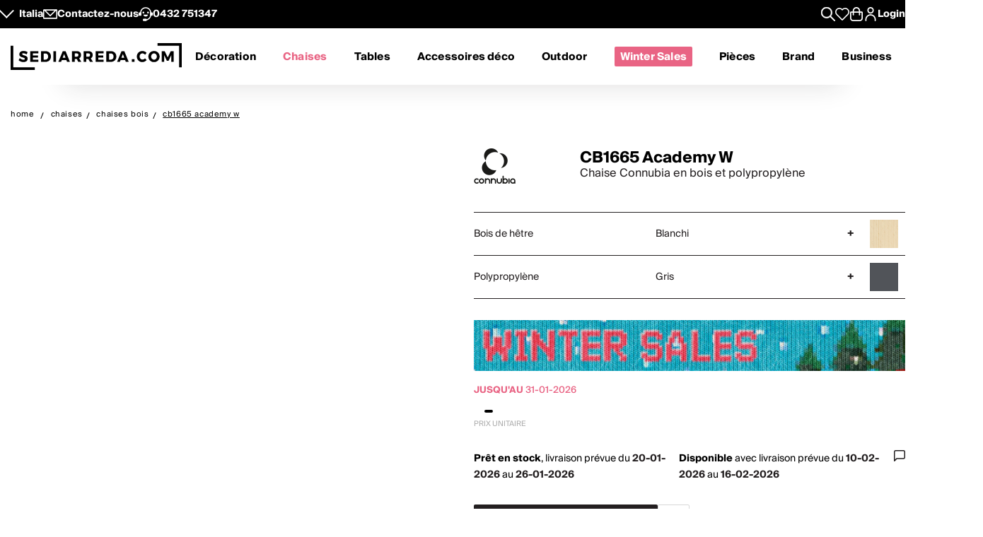

--- FILE ---
content_type: text/html; charset=utf-8
request_url: https://www.sediarreda.com/fr/p-cs1665-connubia-cb1665-academy-w
body_size: 37733
content:


<!DOCTYPE html>
<html lang="fr" > 
<head>

  		<!-- Meta Template product.tpl -->
	  <title>CB1665 Academy W - Chaise Connubia en bois et polypropylène | Sediarreda.com</title>  
  <meta name="description" content="CB1665 Academy W, Chaise Connubia en bois et polypropylène: achetez l'article dès maintenant sur Sediarreda, l'e-commerce qui vous réserve des offres spéciales toute l'année!" />


  	
  <meta http-equiv="Content-Type" 		content="text/html; charset=utf-8" />
  <meta http-equiv="X-UA-Compatible" 	content="IE=edge">
  <meta content="width=device-width, initial-scale=1, minimum-scale=1.0" name="viewport" />
  <meta name="theme-color" 				content=“#FFFFFF”>
	
  
   
	

<!-- canonical -->
<link rel="canonical" href="https://www.sediarreda.com/fr/p-cs1665-connubia-cb1665-academy-w" />

<!-- alternate -->
<link rel="alternate" hreflang="it"	href="https://www.sediarreda.com/it/p-cs1665-connubia-cb1665-academy-w" />
<link rel="alternate" hreflang="en"	href="https://www.sediarreda.com/en/p-cs1665-connubia-cb1665-academy-w" />
<link rel="alternate" hreflang="de"	href="https://www.sediarreda.com/de/p-cs1665-connubia-cb1665-academy-w" />
<link rel="alternate" hreflang="fr"	href="https://www.sediarreda.com/fr/p-cs1665-connubia-cb1665-academy-w" />
<link rel="alternate" hreflang="es"	href="https://www.sediarreda.com/es/p-cs1665-connubia-cb1665-academy-w" />
<link rel="alternate" hreflang="x-default"	href="https://www.sediarreda.com/en/p-cs1665-connubia-cb1665-academy-w" /> 
	

<!-- preconnect -->

<link rel="preconnect" href="https://cdns.sediarreda.com/" 	/>
<link rel="preconnect" href="https://api.clerk.io/"  		/><link rel="preconnect" href="https://cdn.iubenda.com/" 	/><link rel="preload" as="image" href="https://cdns.sediarreda.com/img/057d014cb0/cb1665-academy-w-chaise-en-hetre-blanchi-avec-assise-en-polypropylene-blanc-optique-opaque.jpg">	

<!-- icons -->
<link type="image/x-icon" href="https://www.sediarreda.com/favicon.ico" rel="icon" />
<link type="image/x-icon" href="https://www.sediarreda.com/favicon.ico" rel="shortcut icon" />

<link rel="apple-touch-icon" href="https://www.sediarreda.com/apple-touch-icon.png">
<link rel="icon" type="image/png" href="https://www.sediarreda.com/favicon-16x16.png" sizes="16x16">
<link rel="icon" type="image/png" href="https://www.sediarreda.com/favicon-32x32.png" sizes="32x32">
<link rel="icon" type="image/png" href="https://www.sediarreda.com/favicon-96x96.png" sizes="96x96">
<link rel="icon" type="image/png" href="https://www.sediarreda.com/android-chrome-192x192.png" sizes="192x192">
<link rel="icon" type="image/png" href="https://www.sediarreda.com/android-chrome-512x512.png" sizes="512x512">

<link rel="manifest" href="https://www.sediarreda.com/content/manifest/manifest.json" />	
	

<!-- css -->
<link rel="stylesheet" href="https://cdns.sediarreda.com/content/templates/sa-h/assets/css/compiled/sa-style.css?v=8">	
	


    
<!-- al autoloadCss from 2026/01wsales/loader -->
 <style> .product-item[data-label]::before, .product__string-promo { padding: 4px 8px; border-top-right-radius: 4px; border-bottom-right-radius: 4px; margin-right: 4px; } .product__promo { margin: 0; text-transform: uppercase; font-weight: 700; } .sa-catalog-percent { background-color: #000; color: #fff !important; border-radius: 4px; font-weight: bold; } #countdown { width:350px; margin:10px auto; } @media screen and (max-width: 375px){ #countdown{width:100%;} } #countdown .cont-days { display: none !important;} #countdown .cd-separator { width: 15px;} #modal-nsl .sa-modal { background-image: url(https://cdns.sediarreda.com/content/templates/sa-h/autoload/2026/01wsales/assets/background-popup-nl.jpg) !important; } #modal-nsl .sa-modal .sa-modal-body > p { color: #fff; } #modal-nsl .sa-modal form button::after { position: relative; } #modal-nsl .sa-checkbox--label { color: #fff; } #modal-nsl .sa-checkbox--custom { background-color: rgb(256,256,256, 0.7); } </style> <style> .product__string-promo { display: none; } </style> 
<!-- la -->

 


	

	
			
		<!-- Google Tag Manager -->
		<script>(function(w,d,s,l,i){
				w[l]=w[l]||[];
				w[l].push({'gtm.start':new Date().getTime(),event:'gtm.js', 'SA-privacy-1':true, 'SA-privacy-2':false, 'SA-privacy-3':false, 'SA-privacy-4':false, 'SA-privacy-5':false});
				var f=d.getElementsByTagName(s)[0],j=d.createElement(s),dl=l!='dataLayer'?'&l='+l:'';
				j.async=true;
				j.src='https://www.googletagmanager.com/gtm.js?id='+i+dl;
				f.parentNode.insertBefore(j,f);
		})(window,document,'script','dataLayer','GTM-W2LS82');</script>
		<!-- End Google Tag Manager -->
    	

	   


	

			<script type="text/javascript">
			var _iub = _iub || [];
			_iub.csConfiguration = {
				"gdprAppliesGlobally":true,
				"consentOnContinuedBrowsing":false,
				"lang":"fr",
				"siteId":2182221,
				"floatingPreferencesButtonDisplay":false,
				"perPurposeConsent":true,
				"purposes": "1, 2, 4, 5",
				"cookiePolicyId":62032811, 
				"askConsentAtCookiePolicyUpdate": true,
				"priorConsent": true,
				"banner":{
					"slideDown":false,
					"acceptButtonDisplay":true,
					"customizeButtonDisplay":true,
					"acceptButtonColor":"#231f20",
					"acceptButtonCaptionColor":"white",
					"customizeButtonColor":"#ffffff",
					"customizeButtonCaptionColor":"#4D4D4D",
					"rejectButtonDisplay":true,
					"rejectButtonColor":"#231f20",
					"rejectButtonCaptionColor":"white",
					"position":"bottom",
					"textColor":"black",
					"listPurposes":true,
					"explicitWithdrawal":true,
					"backgroundColor":"#f2f2f2"
								 }
			   };
		</script>
		<script type="text/javascript" src="//cdn.iubenda.com/cs/iubenda_cs.js" charset="UTF-8" async></script>
		<script type="text/javascript">
			var _iub = _iub || {}; 
			_iub.cons_instructions = _iub.cons_instructions || []; 
			_iub.cons_instructions.push(["init", {api_key: "ApS8FMyOwat0X7UWvLmNeNhRWmPHwPrJ"}]);
		</script>
		<script type="text/javascript" src="https://cdn.iubenda.com/cons/iubenda_cons.js" async></script>
		 
	
	

 
	

								
				<!-- helloretail script START -->
				<script async src="https://helloretailcdn.com/helloretail.js"></script>
				<script>
					window.hrq = window.hrq || [];
					hrq.push(['init', {websiteUuid: '7d303f24-337f-4762-908f-bed64c8c60ba'}]);
				</script>
				<!-- helloretail script END -->
			
		
 
	
	

	
			
					<script src="https://cdn.scalapay.com/js/scalapay-widget/webcomponents-bundle.js"></script>
			<script src="https://cdn.scalapay.com/js/scalapay-widget/scalapay-widget.js"></script>
			
 	
	

	
	<script type="text/javascript" src="//widget.trustpilot.com/bootstrap/v5/tp.widget.bootstrap.min.js" async></script>
 





   	    	<meta property="og:title" content="Connubia - CB1665 Academy W"/>
        <meta property="og:type" content="product" />
	<meta property="og:url"  content="https://www.sediarreda.com/fr/p-cs1665-connubia-cb1665-academy-w" />
    <meta property="og:description" content="Chaise Connubia en bois et polypropylène" />
    <meta property="og:image" content="https://www.sediarreda.com/img/c378014cb000fa/cb1665-academy-w-chaise-en-hetre-blanchi-avec-assise-en-polypropylene-blanc-optique-opaque.jpg" />
    <meta property="og:site_name" content="Sediarreda.com" />
	<link rel="image_src" type="image/jpeg" href="https://www.sediarreda.com/img/c378014cb000fa/cb1665-academy-w-chaise-en-hetre-blanchi-avec-assise-en-polypropylene-blanc-optique-opaque.jpg" />







 

</head>

<body class="" itemscope="" itemtype="https://schema.org/WebPage" >


	

	
			
		<!-- Google Tag Manager (noscript) -->
		<noscript><iframe src="https://www.googletagmanager.com/ns.html?id=GTM-W2LS82"
		height="0" width="0" style="display:none;visibility:hidden"></iframe></noscript>
		<!-- End Google Tag Manager (noscript) -->
    	

	<script>
		window.dataLayer = window.dataLayer || [];
		
		
				
							
				dataLayer.push({
					'google_tag_params': { 
						'ecomm_pagetype': 'product',
						'ecomm_prodid': 'CS1665FR', 
						'ecomm_totalvalue': '113.30'
					 } 
				});		
					
					
		
            
            dataLayer.push({
				'event': 'SA-EnhancedEvent',
				'SA-EnhancedType':'SA-ProductDetail',
                'ecommerce': {
                    'detail': {
                        'products': [{   'name': 'CB1665 Academy W', 
									 'id': 'CS1665', 
									  'price': '113.30', 
									  'brand': 'CALLIGARIS CONNUBIA'   }]
                    }
                }
            });
            
			
		
		  
	</script>
    
    
       


 

<!-- o header -->
<header class="header">
  	
  	<section class="header_service">
  <div class="header_service--wrapper">
		<div class="sa-row lp-mb0">
			<div class="col-6 col-pt-half d-flex sa-pt-hide">
				
				
				<button class="localization-cta" data-toggle="modal" data-target="#language-selector" data-modal-lang="modal-language-selector">
					Italia
				</button>
				
				
				<div class="header_service--mail">
					 <a href="mailto:info@sediarreda.com" >
<svg xmlns="http://www.w3.org/2000/svg" viewBox="0 0 38 25.36">
	<g>
		<rect x="1.5" y="1.5" width="35" height="22.36" fill="none" stroke="#fff" stroke-linecap="round" stroke-linejoin="round" stroke-width="3"/>
		<polyline points="3.83 1.8 19.05 17.02 34.47 1.61" fill="none" stroke="#fff" stroke-linecap="round" stroke-linejoin="round" stroke-width="3"/>
	</g>
</svg><span>Contactez-nous</span></a>
				</div>
				
				<div class="header_service--support">

					<a href="https://www.sediarreda.com/fr/contacts">
<svg xmlns="http://www.w3.org/2000/svg" viewBox="0 0 38.57 38.07">
	<g>
		<g>
			<path d="M13.01,21.18c.61,1.74,1.93,3.16,3.62,3.89,.84,.37,1.75,.55,2.66,.55s1.81-.18,2.66-.55c1.69-.74,3.01-2.16,3.62-3.89l.18-.51H12.83l.18,.51Z"/>
			<path d="M15.47,14.77c0-1.36-1.11-2.48-2.47-2.48s-2.48,1.11-2.48,2.48,1.11,2.48,2.48,2.48,2.47-1.11,2.47-2.48"/>
			<path d="M28.05,14.77c0-1.36-1.11-2.48-2.48-2.48s-2.47,1.11-2.47,2.48,1.11,2.48,2.47,2.48,2.48-1.11,2.48-2.48"/>
			<path d="M19.29,34.75c7.61,0,13.78-6.17,13.78-13.78v-5.69c0-7.61-6.17-13.78-13.78-13.78S5.51,7.67,5.51,15.28v6.57" fill="none" stroke="#fff" stroke-miterlimit="10" stroke-width="3"/>
			<rect x="13.28" y="32.93" width="7.52" height="3.64" rx="1.07" ry="1.07" stroke="#fff" stroke-miterlimit="10" stroke-width="3"/>
			<path d="M.35,16.9H6.66v2.94c0,.59-.48,1.07-1.07,1.07H1.41c-.59,0-1.07-.48-1.07-1.07v-2.94H.35Z" transform="translate(22.41 15.4) rotate(90)" stroke="#fff" stroke-miterlimit="10" stroke-width="3"/>
			<path d="M32.98,16.9h4.18c.59,0,1.07,.48,1.07,1.07v2.94h-6.31v-2.94c0-.59,.48-1.07,1.07-1.07Z" transform="translate(53.97 -16.17) rotate(90)" stroke="#fff" stroke-miterlimit="10" stroke-width="3"/>
		</g>
	</g>
</svg>
										
							
							<span>0432&nbsp;751347</span>
											</a>
				</div><!-- end:: header_service--support-->	
				
			</div><!-- end:: col-6-->
			
			
			
			<div class="col-6 col-pt-half d-flex align-items-center justify-cont-end header_service--icons sa-pt-hide">
				
				
				<div class="header_service--search">
					<button  class="search-cta" aria-label="Apre modulo ricerca">
						
  						

<svg xmlns="http://www.w3.org/2000/svg" viewBox="0 0 38 38">
	<g >
		<path d="M37.56,35.44l-11.12-11.12c2.1-2.57,3.36-5.85,3.36-9.42C29.8,6.68,23.12,0,14.9,0S0,6.68,0,14.9s6.68,14.9,14.9,14.9c3.57,0,6.85-1.26,9.42-3.36l11.12,11.12c.29,.29,.68,.44,1.06,.44s.77-.15,1.06-.44c.59-.59,.59-1.54,0-2.12ZM3,14.9C3,8.34,8.34,3,14.9,3s11.9,5.34,11.9,11.9-5.34,11.9-11.9,11.9S3,21.46,3,14.9Z"/>
	</g>
</svg>
					</button>
				</div>
				
				
				<div class="header_service--wishlist">
					<button onclick="location.href='https://www.sediarreda.com/fr/mysa/wishlist'" aria-label="Whislist prodotti" title="Whishlist" style="padding-top: 3px;">
						
  					    

<svg  xmlns="http://www.w3.org/2000/svg" viewBox="0 0 38 33.99">
	<path d="M19,32.49L4.35,18.09c-1.84-1.84-2.85-4.28-2.85-6.87C1.5,5.86,5.86,1.5,11.22,1.5c3.1,0,5.95,1.45,7.78,3.91,1.83-2.47,4.68-3.91,7.78-3.91,5.36,0,9.72,4.36,9.72,9.72,0,2.59-1.01,5.03-2.84,6.86l-14.66,14.41Z" fill="none" stroke-linecap="round" stroke-linejoin="round" stroke-width="3"/>
</svg>
					</button>
				</div>
				
				
				
				<div class="header_service--cart">
					<a href="https://www.sediarreda.com/fr/index.php?pAct=ord01"  class="cart-cta" >
						
  					
<svg xmlns="http://www.w3.org/2000/svg" viewBox="0 0 53.78 60" aria-labelledby="title">
	<title id="title">Cart</title>
	<path d="M49.87,18.86h-7.45v-3.33c0-8.57-6.97-15.53-15.53-15.53S11.36,6.97,11.36,15.53v3.33H3.91c-2.16,0-3.91,1.75-3.91,3.91v24.43c0,7.06,5.74,12.8,12.8,12.8h28.19c7.06,0,12.8-5.74,12.8-12.8V22.77c0-2.16-1.75-3.91-3.91-3.91m-33.23-3.33c0-5.65,4.6-10.25,10.25-10.25s10.25,4.6,10.25,10.25v3.33H16.64v-3.33Zm31.86,31.67c0,4.14-3.37,7.52-7.52,7.52H12.8c-4.15,0-7.52-3.37-7.52-7.52V24.14h6.08v8.91c0,1.46,1.18,2.64,2.64,2.64s2.64-1.18,2.64-2.64v-8.91h20.5v8.91c0,1.46,1.18,2.64,2.64,2.64s2.64-1.18,2.64-2.64v-8.91h6.08v23.06Z" />
</svg>
					</a>
				</div>	
			
				
				<div class="header_service--login ">
					
				 
				 						<a href="https://www.sediarreda.com/fr/mysa" rel="nofollow">
							
<svg xmlns="http://www.w3.org/2000/svg" width="32" height="32" viewBox="0 0 44.75 60">
	<path d="M22.38,30.62C10.04,30.62,0,40.66,0,52.99v4.4c0,1.44,1.17,2.61,2.61,2.61s2.61-1.17,2.61-2.61v-4.4c0-9.46,7.7-17.16,17.16-17.16s17.16,7.7,17.16,17.16v4.4c0,1.44,1.17,2.61,2.61,2.61s2.61-1.17,2.61-2.61v-4.4c0-12.34-10.04-22.38-22.37-22.38" /><path d="M22.38,27.64c7.62,0,13.82-6.2,13.82-13.82S29.99,0,22.38,0,8.56,6.2,8.56,13.82s6.2,13.82,13.82,13.82m0-22.42c4.74,0,8.6,3.86,8.6,8.6s-3.86,8.6-8.6,8.6-8.6-3.86-8.6-8.6,3.86-8.6,8.6-8.6"/>
</svg>

							<span class="sa-hide-mob">Login</span>
						</a>
				 					
				
				</div>				
					
			</div>
			
			
			<div class="col-full only-mobile">
				
				

	<div class="header_service--mobile ">


	<div class="d-flex header_service--lang">
		<button class="localization-cta" data-toggle="modal" data-target="#language-selector" data-modal-lang="modal-language-selector">
			
			ITA
		</button>
				
				
				<div class="header_service--mail">
					<a href="mailto:info@sediarreda.com" class="sa-visible-dsk">
						
						
<svg xmlns="http://www.w3.org/2000/svg" viewBox="0 0 38 25.36">
	<g>
		<rect x="1.5" y="1.5" width="35" height="22.36" fill="none" stroke="#fff" stroke-linecap="round" stroke-linejoin="round" stroke-width="3"/>
		<polyline points="3.83 1.8 19.05 17.02 34.47 1.61" fill="none" stroke="#fff" stroke-linecap="round" stroke-linejoin="round" stroke-width="3"/>
	</g>
</svg>
					</a>
				</div>
		
		
				<div class="header_service--support">
											<a href="tel:+390432751347" title="+390432751347" >0432&nbsp;751347</a>
										 
				</div><!-- end:: header_service--support-->	
		
	</div><!-- fine prima colonna -->
	

	
	<div class="d-flex justify-cont-end header_service--icons">
		
		
				<div class="header_service--login " >
					<a href="https://www.sediarreda.com/fr/mysa" rel="nofollow" >
						
						
<svg xmlns="http://www.w3.org/2000/svg" width="32" height="32" viewBox="0 0 44.75 60">
	<path d="M22.38,30.62C10.04,30.62,0,40.66,0,52.99v4.4c0,1.44,1.17,2.61,2.61,2.61s2.61-1.17,2.61-2.61v-4.4c0-9.46,7.7-17.16,17.16-17.16s17.16,7.7,17.16,17.16v4.4c0,1.44,1.17,2.61,2.61,2.61s2.61-1.17,2.61-2.61v-4.4c0-12.34-10.04-22.38-22.37-22.38" /><path d="M22.38,27.64c7.62,0,13.82-6.2,13.82-13.82S29.99,0,22.38,0,8.56,6.2,8.56,13.82s6.2,13.82,13.82,13.82m0-22.42c4.74,0,8.6,3.86,8.6,8.6s-3.86,8.6-8.6,8.6-8.6-3.86-8.6-8.6,3.86-8.6,8.6-8.6"/>
</svg>

					</a>
				</div>
				
				
				<div class="header_service--wishlist">
					<a href="https://www.sediarreda.com/fr/mysa/wishlist" aria-label="Open Whishlist Page" title="Whishlist">
						
  					

<svg  xmlns="http://www.w3.org/2000/svg" viewBox="0 0 38 33.99">
	<path d="M19,32.49L4.35,18.09c-1.84-1.84-2.85-4.28-2.85-6.87C1.5,5.86,5.86,1.5,11.22,1.5c3.1,0,5.95,1.45,7.78,3.91,1.83-2.47,4.68-3.91,7.78-3.91,5.36,0,9.72,4.36,9.72,9.72,0,2.59-1.01,5.03-2.84,6.86l-14.66,14.41Z" fill="none" stroke-linecap="round" stroke-linejoin="round" stroke-width="3"/>
</svg>
					</a>
				</div>
				
				
				<div class="header_service--cart">
					<a href="https://www.sediarreda.com/fr/index.php?pAct=ord01"  class="cart-cta" >
						
  					
<svg xmlns="http://www.w3.org/2000/svg" viewBox="0 0 53.78 60" aria-labelledby="title">
	<title id="title">Cart</title>
	<path d="M49.87,18.86h-7.45v-3.33c0-8.57-6.97-15.53-15.53-15.53S11.36,6.97,11.36,15.53v3.33H3.91c-2.16,0-3.91,1.75-3.91,3.91v24.43c0,7.06,5.74,12.8,12.8,12.8h28.19c7.06,0,12.8-5.74,12.8-12.8V22.77c0-2.16-1.75-3.91-3.91-3.91m-33.23-3.33c0-5.65,4.6-10.25,10.25-10.25s10.25,4.6,10.25,10.25v3.33H16.64v-3.33Zm31.86,31.67c0,4.14-3.37,7.52-7.52,7.52H12.8c-4.15,0-7.52-3.37-7.52-7.52V24.14h6.08v8.91c0,1.46,1.18,2.64,2.64,2.64s2.64-1.18,2.64-2.64v-8.91h20.5v8.91c0,1.46,1.18,2.64,2.64,2.64s2.64-1.18,2.64-2.64v-8.91h6.08v23.06Z" />
</svg>
					</a>
				</div>	
	
	</div><!-- fine terza colonna -->
				
				
				
				
				
</div><!-- end::header_service--mobile -->
	
			</div><!-- end mobile service -->
			
		</div><!-- end::sa-row -->
	</div><!-- end::wrapper--content -->
</section>


	
	<!-- o header__navigation -->
<div class="header__navigation">

				<!-- o main logo -->
	<div class="header__navigation-logo_wrapper d-flex align-items-center">

		<a href="https://www.sediarreda.com/fr/">
			
			 
				<img src="https://cdns.sediarreda.com/content/templates/sa-h/assets/images/sediarreda.svg" alt="Sediarreda.com" width="242" height="38" class="sa_logo-big">
				<img src="https://cdns.sediarreda.com/content/templates/sa-h/assets/images/logo_samob_min.svg" alt="Sediarreda.com" class="sa_logo-mini" width="242" height="38" style="display:none">
			 
		</a>
		   
			<div class="nav-alert">
				<div class="nav-alert__ctas">
					<a href="https://www.sediarreda.com/fr/" class="button button--outline nav-alert__go">Accueil</a>
					<a href="https://www.sediarreda.com/fr/index.php?pAct=ord01" class="button button--outline nav-alert__go">Panier</a>
					<button class="button button--outline nav-alert__cancel">Restez ici</button>
				</div>
			</div>   
			

		
		<!-- o header icons mob -->
<div class="header__navigation--icons">

			
			<button class="search-cta" aria-label="Apre modulo ricerca">
				
  				

<svg xmlns="http://www.w3.org/2000/svg" viewBox="0 0 38 38">
	<g >
		<path d="M37.56,35.44l-11.12-11.12c2.1-2.57,3.36-5.85,3.36-9.42C29.8,6.68,23.12,0,14.9,0S0,6.68,0,14.9s6.68,14.9,14.9,14.9c3.57,0,6.85-1.26,9.42-3.36l11.12,11.12c.29,.29,.68,.44,1.06,.44s.77-.15,1.06-.44c.59-.59,.59-1.54,0-2.12ZM3,14.9C3,8.34,8.34,3,14.9,3s11.9,5.34,11.9,11.9-5.34,11.9-11.9,11.9S3,21.46,3,14.9Z"/>
	</g>
</svg>
			</button>
			
			
			<span id="sa-menumob" class="header__cta tsvg">
				
  				
<svg xmlns="http://www.w3.org/2000/svg" viewBox="0 0 38.47 30.02">
	<g>
		<g >
			<g>
				<path d="M36.97,3H1.5c-.83,0-1.5-.67-1.5-1.5S.67,0,1.5,0H36.97c.83,0,1.5,.67,1.5,1.5s-.67,1.5-1.5,1.5Z"/>
			</g>
			<g>
				<path d="M36.97,16.73H1.5c-.83,0-1.5-.67-1.5-1.5s.67-1.5,1.5-1.5H36.97c.83,0,1.5,.67,1.5,1.5s-.67,1.5-1.5,1.5Z"/>
			</g>
			<g>
				<path d="M36.97,30.02H1.5c-.83,0-1.5-.67-1.5-1.5s.67-1.5,1.5-1.5H36.97c.83,0,1.5,.67,1.5,1.5s-.67,1.5-1.5,1.5Z"/>
			</g>
		</g>
	</g>
</svg>
			</span>

</div>
<!-- c header icons mob -->
	</div>
	<!-- c main logo -->
		
	<!-- o mm -->
	<nav class="navigation">
		<ul class="navigation__list" id="mobile-navigation">

				
				<!-- mm__arredamento -->
				<li class="navigation__item "  data-subnavigation="#furniture" >
					<div class="nav_link_wrapper">
						<a href="https://www.sediarreda.com/fr/decoration" >Décoration
							
							<img src="https://www.sediarreda.com/content/templates/sa-h/assets/images/ui/arrow_right.svg" alt="prev" class="sa-show-mob">
						</a>
						
						<button class="mobile-navigation__button sa-toggle-menumobile" data-target="#furniture" aria-expanded="false" aria-label="Décoration" aria-controls="furniture"></button>
					</div>
					<div class="sub_nav" id="furniture">
						<div class="subnavigation__inner"> 
	
	<div class="sa_menublock megamenu__mobhide first-level" >
		
		<div class="subnavigation__title subnavigation__back" ><button class="sa-toggle-menumobile"  style="height: 100%; width: 100%;" data-target="#furniture"  aria-expanded="false"  aria-controls="furniture"><img class="sa-toggle-menumobile__back" src="https://www.sediarreda.com/content/templates/sa-h/assets/images/ui/arrow_left.svg" alt="prev"></button></div>
	</div>
	
	
	<div class="sa_menublock--img ">
		
	
			
<!-- al mmBannerAll from 2026/01wsales/loader -->
 <a href="https://www.sediarreda.com/fr/promo?ordby=6" title=""> <img src="https://cdns.sediarreda.com/content/templates/sa-h/autoload/2026/01wsales/assets/megamenu-wintersales.jpg" alt="Winter Sales" loading="lazy"> </a> 
<!-- la -->

			
	</div>	
	
	
	
	
	
	<!-- col i -->
	<div class="sa_menublock ">
		
		<p class="subnavigation__title first-level">
    		Chaises et tables
			
			
<button class="mobile-navigation__button sa-toggle-menumobile" data-toggle="collapse" data-target="#sedtav" aria-expanded="false" aria-controls="sedtav"></button>
<img class="sa-show-mob megamenu__next-level" src="https://www.sediarreda.com/content/templates/sa-h/assets/images/ui/arrow_right.svg" alt="next">
        </p>
		
		<div class="subnavigation__menu-wrapper" id="sedtav">
			
			<div class="subnavigation__title subnavigation__back" ><button class="sa-toggle-menumobile"  style="height: 100%; width: 100%;" data-target="#sedtav"  aria-expanded="false"  aria-controls="sedtav"><img class="sa-toggle-menumobile__back" src="https://www.sediarreda.com/content/templates/sa-h/assets/images/ui/arrow_left.svg" alt="prev"></button></div>
						
			<ul class="subnavigation__menu ">
				<li class="subnavigation__item"><a href="https://www.sediarreda.com/fr/chaises-et-tables/chaises" title="">Chaises</a></li>
				<li class="subnavigation__item"><a href="https://www.sediarreda.com/fr/chaises-et-tables/tabourets" title="">Tabourets</a></li>
				<li class="subnavigation__item"><a href="https://www.sediarreda.com/fr/chaises-et-tables/bancs" title="">Bancs</a></li>
				<li class="subnavigation__item"><a href="https://www.sediarreda.com/fr/chaises-et-tables/tables" title="">Tables</a></li>
				<li class="subnavigation__item"><a href="https://www.sediarreda.com/fr/chaises-et-tables/tables-basses" title="">Tables basses</a></li>
				<li class="subnavigation__item"><a href="https://www.sediarreda.com/fr/chaises-et-tables/console" title="">Console</a></li>
				<li class="subnavigation__item"><a href="https://www.sediarreda.com/fr/bureau/bureaux" title="">Bureaux</a></li>
			</ul>
		</div>
	
	</div>
	
	
	
	<!-- col ii -->
	<div class="sa_menublock ">
		<p class="subnavigation__title first-level">
     	<a href="https://www.sediarreda.com/fr/fauteuils-et-canapes" title="">Fauteuils et canapés</a> 
      	
				
<button class="mobile-navigation__button sa-toggle-menumobile" data-toggle="collapse" data-target="#poltdiv" aria-expanded="false" aria-controls="poltdiv"></button>
<img class="sa-show-mob megamenu__next-level" src="https://www.sediarreda.com/content/templates/sa-h/assets/images/ui/arrow_right.svg" alt="next">
			</p>
		
		<div class="subnavigation__menu-wrapper" id="poltdiv">
			
			<div class="subnavigation__title subnavigation__back" ><button class="sa-toggle-menumobile"  style="height: 100%; width: 100%;" data-target="#poltdiv"  aria-expanded="false"  aria-controls="poltdiv"><img class="sa-toggle-menumobile__back" src="https://www.sediarreda.com/content/templates/sa-h/assets/images/ui/arrow_left.svg" alt="prev"></button></div>	
			
			
			<p class="subnavigation__title subnavigation__title-mobile">
				<a href="https://www.sediarreda.com/fr/fauteuils-et-canapes" title="">Tout voir en fauteuils et canapés</a>
			</p>
			
			<ul class="subnavigation__menu">
				<li class="subnavigation__item"><a href="https://www.sediarreda.com/fr/fauteuils-et-canapes/fauteuils" title="">Fauteuils</a></li>
				<li class="subnavigation__item"><a href="https://www.sediarreda.com/fr/fauteuils-et-canapes/canapes" title="">Canapés</a></li>
				<li class="subnavigation__item"><a href="https://www.sediarreda.com/fr/fauteuils-et-canapes/canapes-convertibles" title="">Canapés convertibles</a></li>
				<li class="subnavigation__item"><a href="https://www.sediarreda.com/fr/fauteuils-et-canapes/pouf" title="">Pouf</a></li>
				<li class="subnavigation__item"><a href="https://www.sediarreda.com/fr/fauteuils-et-canapes/chaise-longue" title="">Chaise longue</a></li>
				<li class="subnavigation__item"><a href="https://www.sediarreda.com/fr/fauteuils-et-canapes/relax-et-releveurs" title="">Relax et releveurs</a></li>
     </ul>
		</div>
		
	</div>
	
	
	
	<!-- col iii -->
	<div class="sa_menublock ">
		 <p class="subnavigation__title first-level" >
     	Meubles
			
			
<button class="mobile-navigation__button sa-toggle-menumobile" data-toggle="collapse" data-target="#arredo" aria-expanded="false" aria-controls="arredo"></button>
<img class="sa-show-mob megamenu__next-level" src="https://www.sediarreda.com/content/templates/sa-h/assets/images/ui/arrow_right.svg" alt="next"> 
		 </p>
		
		<div class="subnavigation__menu-wrapper" id="arredo">
			
			<div class="subnavigation__title subnavigation__back" ><button class="sa-toggle-menumobile"  style="height: 100%; width: 100%;" data-target="#arredo"  aria-expanded="false"  aria-controls="arredo"><img class="sa-toggle-menumobile__back" src="https://www.sediarreda.com/content/templates/sa-h/assets/images/ui/arrow_left.svg" alt="prev"></button></div>
						
			<ul class="subnavigation__menu" >
				<li class="subnavigation__item"><a href="https://www.sediarreda.com/fr/decoration/meuble-entree" title="">Meuble entrée</a></li>
				<li class="subnavigation__item"><a href="https://www.sediarreda.com/fr/decoration/meubles-a-chaussures" title="">Meubles à chaussures</a></li>
				<li class="subnavigation__item"><a href="https://www.sediarreda.com/fr/decoration/bibliotheques-et-parois-amenagees" title="">Bibliothèques et parois aménagées</a></li>
				<li class="subnavigation__item"><a href="https://www.sediarreda.com/fr/decoration/meubles-modulaires" title="">Meubles modulaires</a></li>
				<li class="subnavigation__item"><a href="https://www.sediarreda.com/fr/decoration/meubles-tv" title="">Meubles TV</a></li>
				<li class="subnavigation__item"><a href="https://www.sediarreda.com/fr/decoration/vitrines-de-salon" title="">Vitrines de salon</a></li>
				<li class="subnavigation__item"><a href="https://www.sediarreda.com/fr/decoration/vaisseliers-et-buffets" title="">Vaisseliers et buffets</a></li>
				<li class="subnavigation__item li-show-mob"><a href="https://www.sediarreda.com/fr/decoration/deco-salle-de-bains" title="">Déco salle de bains</a></li>
				<li class="subnavigation__item li-show-mob"><a href="https://www.sediarreda.com/fr/decoration/meubles-de-buanderie" title="">Meubles de buanderie</a></li>
				<li class="subnavigation__item li-show-mob"><a href="https://www.sediarreda.com/fr/decoration/lits" title="">Lits</a></li>
				<li class="subnavigation__item li-show-mob"><a href="https://www.sediarreda.com/fr/decoration/matelas-et-sommiers" title="">Matelas et sommiers</a></li>
				<li class="subnavigation__item li-show-mob"><a href="https://www.sediarreda.com/fr/decoration/chevets-et-commodes" title="">Chevets et commodes</a></li>
				<li class="subnavigation__item li-show-mob"><a href="https://www.sediarreda.com/fr/decoration/bebe" title="">Bébé</a></li>
     </ul>
		</div>
		
	</div>
	
	
	
	<!-- col iv -->
	<div class="sa_menublock ">
		
		<ul class="subnavigation__menu subnavigation__menu-notitle br1 sa_hide_mob" id="arredo2" style="margin-top:1.7em;">
				<li class="subnavigation__item"><a href="https://www.sediarreda.com/fr/decoration/deco-salle-de-bains" title="">Déco salle de bains</a></li>
				<li class="subnavigation__item"><a href="https://www.sediarreda.com/fr/decoration/meubles-de-buanderie" title="">Meubles de buanderie</a></li>
				<li class="subnavigation__item"><a href="https://www.sediarreda.com/fr/decoration/lits" title="">Lits</a></li>
				<li class="subnavigation__item"><a href="https://www.sediarreda.com/fr/decoration/matelas-et-sommiers" title="">Matelas et sommiers</a></li>
				<li class="subnavigation__item"><a href="https://www.sediarreda.com/fr/decoration/chevets-et-commodes" title="">Chevets et commodes</a></li>
				<li class="subnavigation__item"><a href="https://www.sediarreda.com/fr/decoration/bebe" title="">Bébé</a></li>

		</ul>
		
		<p class="subnavigation__title space first-level" >
    		<a href="https://www.sediarreda.com/fr/accessoires-deco" title="">Accessoires déco</a> 
   		</p>
		
		<p class="subnavigation__title space first-level" >
    		<a href="https://www.sediarreda.com/fr/jardin" title="">Outdoor</a> 
    	</p>	
	</div>	
	
	
	
	
	<!-- col v -->
	<div class="sa_menublock ">

		<p class="subnavigation__title first-level" >
    		<a href="https://www.sediarreda.com/fr/bureau" title="">Bureau</a> 
			
			
<button class="mobile-navigation__button sa-toggle-menumobile" data-toggle="collapse" data-target="#uff" aria-expanded="false" aria-controls="uff"></button>
<img class="sa-show-mob megamenu__next-level" src="https://www.sediarreda.com/content/templates/sa-h/assets/images/ui/arrow_right.svg" alt="next"> 
		</p>
		<div class="subnavigation__menu-wrapper" id="uff">
			
			<div class="subnavigation__title subnavigation__back" ><button class="sa-toggle-menumobile"  style="height: 100%; width: 100%;" data-target="#uff"  aria-expanded="false"  aria-controls="uff"><img class="sa-toggle-menumobile__back" src="https://www.sediarreda.com/content/templates/sa-h/assets/images/ui/arrow_left.svg" alt="prev"></button></div>
						
			
			<p class="subnavigation__title subnavigation__title-mobile">
				<a href="https://www.sediarreda.com/fr/bureau" title="" >Voir tous les bureaux</a>
			</p>
			
			
			<ul class="subnavigation__menu" >
				<li class="subnavigation__item"><a href="https://www.sediarreda.com/fr/bureau/chaises-operationnelles" title="">Chaises opérationnelles</a></li>
				<li class="subnavigation__item"><a href="https://www.sediarreda.com/fr/bureau/fauteuils-de-direction" title="">Fauteuils de direction</a></li>
				<li class="subnavigation__item"><a href="https://www.sediarreda.com/fr/bureau/chaises-reunion-et-salle-d-attente" title="">Chaises réunion et salle d'attente</a></li>
				<li class="subnavigation__item"><a href="https://www.sediarreda.com/fr/bureau/bureaux" title="">Bureaux</a></li>
				<li class="subnavigation__item"><a href="https://www.sediarreda.com/fr/bureau/tabourets-de-bureau" title="">Tabourets de bureau</a></li>
				<li class="subnavigation__item"><a href="https://www.sediarreda.com/fr/bureau/tables-de-reunion" title="">Tables de réunion</a></li>
				<li class="subnavigation__item"><a href="https://www.sediarreda.com/fr/bureau/meubles-bureau" title="">Meubles bureau</a></li>
				<li class="subnavigation__item"><a href="https://www.sediarreda.com/fr/bureau/accessoires-pour-le-bureau" title="">Accessoires pour le bureau</a></li>
				<li class="subnavigation__item"><a href="https://www.sediarreda.com/fr/bureau/banques-d-accueil" title="">Banques d'accueil</a></li>
				<li class="subnavigation__item"><a href="https://www.sediarreda.com/fr/bureau/fauteuils-et-canapes-pour-le-bureau" title="">Fauteuils et canapés pour le bureau</a></li>
			</ul>
		</div>

		
		
	</div>	

	
	<!-- col vi -->
	<div class="sa_menublock ">
    	<p class="subnavigation__title space first-level" >
    		<a href="https://www.sediarreda.com/fr/pro" title="" class="sa_menu-businessLabel">Business</a> 
   		</p> 

	
		
		<p class="subnavigation__title space first-level" >
    		<a href="https://www.sediarreda.com/fr/gift-cards" title="">Gift cards</a> 
    	</p>
		
				
				
    	<p class="subnavigation__title space first-level" >
			<a href="https://www.sediarreda.com/fr/magazine" title="" ><span style="font-weight: 400;">mydesign</span><strong>magazine</strong></a> 
   		</p> 
		
	</div>		
	
	
</div><!-- end::subnavigation__inner -->


					</div> 
				</li>	

														
				<!-- mm__sedie -->
				<li class="navigation__item " data-subnavigation="#chairs" >
					<div class="nav_link_wrapper">
						<a href="https://www.sediarreda.com/fr/chaises-et-tables/chaises"  class="current" >		Chaises
							
							<img src="https://www.sediarreda.com/content/templates/sa-h/assets/images/ui/arrow_right.svg" alt="prev" class="sa-show-mob">
						</a>
						<button class="mobile-navigation__button sa-toggle-menumobile" data-target="#chairs" aria-expanded="false" aria-controls="chairs" aria-label="Chaises"></button>
					</div>
					<div class="sub_nav" id="chairs" >
						 


<div class="subnavigation__inner">
	<div class="sa_menublock megamenu__mobhide first-level" >
		
		<div class="subnavigation__title subnavigation__back" ><button class="sa-toggle-menumobile"  style="height: 100%; width: 100%;" data-target="#chairs"  aria-expanded="false"  aria-controls="chairs"><img class="sa-toggle-menumobile__back" src="https://www.sediarreda.com/content/templates/sa-h/assets/images/ui/arrow_left.svg" alt="prev"></button></div>
	</div>
	
	
	<div class="sa_menublock--img ">
		
	
			
<!-- al mmBannerAll from 2026/01wsales/loader -->
 <a href="https://www.sediarreda.com/fr/promo?ordby=6" title=""> <img src="https://cdns.sediarreda.com/content/templates/sa-h/autoload/2026/01wsales/assets/megamenu-wintersales.jpg" alt="Winter Sales" loading="lazy"> </a> 
<!-- la -->

		
	</div>

	<div class="sa_menublock ">
		<p class="subnavigation__title first-level"> 
    	<a href="https://www.sediarreda.com/fr/chaises-et-tables/chaises" title="">Chaises</a> 
			
			
<button class="mobile-navigation__button sa-toggle-menumobile" data-toggle="collapse" data-target="#sedie" aria-expanded="false" aria-controls="sedie"></button>
<img class="sa-show-mob megamenu__next-level" src="https://www.sediarreda.com/content/templates/sa-h/assets/images/ui/arrow_right.svg" alt="next">
     </p>
		<div class="subnavigation__menu-wrapper" id="sedie">
			
			<div class="subnavigation__title subnavigation__back" ><button class="sa-toggle-menumobile"  style="height: 100%; width: 100%;" data-target="#sedie"  aria-expanded="false"  aria-controls="sedie"><img class="sa-toggle-menumobile__back" src="https://www.sediarreda.com/content/templates/sa-h/assets/images/ui/arrow_left.svg" alt="prev"></button></div>
			
			
			<p class="subnavigation__title subnavigation__title-mobile">
				<a href="https://www.sediarreda.com/fr/chaises-et-tables/chaises" title="">Voir toutes les chaises</a>
			</p>
			<ul class="subnavigation__menu" >
				<li class="subnavigation__item"><a href="https://www.sediarreda.com/fr/chaises-et-tables/chaises/chaises-bois" title="">Chaises bois</a></li>
				<li class="subnavigation__item"><a href="https://www.sediarreda.com/fr/chaises-et-tables/chaises/chaises-metal" title="">Chaises métal</a></li>
				<li class="subnavigation__item"><a href="https://www.sediarreda.com/fr/chaises-et-tables/chaises/chaises-plastique" title="">Chaises plastique</a></li>
				<li class="subnavigation__item"><a href="https://www.sediarreda.com/fr/chaises-et-tables/chaises/chaises-pliantes" title="">Chaises pliantes</a></li>
				<li class="subnavigation__item"><a href="https://www.sediarreda.com/fr/chaises-et-tables/chaises/chaises-lounge" title="">Chaises lounge</a></li>
				<li class="subnavigation__item"><a href="https://www.sediarreda.com/fr/chaises-et-tables/chaises/chaises-ergonomiques" title="">Chaises ergonomiques</a></li>
				<li class="subnavigation__item"><a href="https://www.sediarreda.com/fr/chaises-et-tables/chaises/chaise-de-cuisine" title="">Chaise de cuisine</a></li>
				<li class="subnavigation__item"><a href="https://www.sediarreda.com/fr/chaises-et-tables/chaises/chaises-home-office" title="">Chaises home office</a></li>
			</ul>
		</div>
          
	</div>
	
	
	
	<!-- SECONDA COLONNA -->
	<div class="sa_menublock ">
		 <p class="subnavigation__title first-level"> 
    	<a href="https://www.sediarreda.com/fr/chaises-et-tables/tabourets" title="">Tabourets</a> 
			 
				
<button class="mobile-navigation__button sa-toggle-menumobile" data-toggle="collapse" data-target="#sgabelli" aria-expanded="false" aria-controls="sgabelli"></button>
<img class="sa-show-mob megamenu__next-level" src="https://www.sediarreda.com/content/templates/sa-h/assets/images/ui/arrow_right.svg" alt="next">
     </p>
		<div class="subnavigation__menu-wrapper" id="sgabelli">
			
			<div class="subnavigation__title subnavigation__back" ><button class="sa-toggle-menumobile"  style="height: 100%; width: 100%;" data-target="#sgabelli"  aria-expanded="false"  aria-controls="sgabelli"><img class="sa-toggle-menumobile__back" src="https://www.sediarreda.com/content/templates/sa-h/assets/images/ui/arrow_left.svg" alt="prev"></button></div>
			
			
			<p class="subnavigation__title subnavigation__title-mobile">
				<a href="https://www.sediarreda.com/fr/chaises-et-tables/tabourets" title="">Voir tous les tabourets</a> 
			</p>
			<ul class="subnavigation__menu">
				<li class="subnavigation__item"><a href="https://www.sediarreda.com/fr/chaises-et-tables/tabourets/bois" title="">Bois</a></li>
				<li class="subnavigation__item"><a href="https://www.sediarreda.com/fr/chaises-et-tables/tabourets/metal" title="">Métal</a></li>
				<li class="subnavigation__item"><a href="https://www.sediarreda.com/fr/chaises-et-tables/tabourets/plastique" title="">Plastique</a></li>
				<li class="subnavigation__item"><a href="https://www.sediarreda.com/fr/chaises-et-tables/tabourets/tabourets-de-cuisine" title="">Tabourets de cuisine</a></li>
				<li class="subnavigation__item"><a href="https://www.sediarreda.com/fr/chaises-et-tables/tabourets/tabourets-bas" title="">Tabourets bas</a></li>
			</ul>
		</div>
		
		<p class="subnavigation__title space first-level"> 
    	<a href="https://www.sediarreda.com/fr/chaises-et-tables/bancs" title="">Bancs</a> 
     </p>
		
	</div>
	
	<!-- TERZA COLONNA -->
	<div class="sa_menublock ">
		<p class="subnavigation__title sa_hide_mob" >
    	Top Brand 
      <button class="mobile-navigation__button" data-target="#tbsedie" aria-expanded="false" aria-controls="tbsedie"></button>
     </p>
		<div class="subnavigation__menu-wrapper " id="tbsedie">
			
			<div class="subnavigation__title subnavigation__back" ><button class="sa-toggle-menumobile"  style="height: 100%; width: 100%;" data-target="#tbsedie"  aria-expanded="false"  aria-controls="tbsedie"><img class="sa-toggle-menumobile__back" src="https://www.sediarreda.com/content/templates/sa-h/assets/images/ui/arrow_left.svg" alt="prev"></button></div>
			<ul class="subnavigation__menu">
				<li class="subnavigation__item"><a href="https://www.sediarreda.com/fr/stores/connubia-calligaris/chaises-et-tabourets" title="">Connubia Calligaris</a></li>
				<li class="subnavigation__item"><a href="https://www.sediarreda.com/fr/stores/kartell/chaises" title="">Kartell</a></li>
				<li class="subnavigation__item"><a href="https://www.sediarreda.com/fr/stores/pedrali/sgabelli" title="">Pedrali</a></li>
				<li class="subnavigation__item"><a href="https://www.sediarreda.com/fr/stores/scab/chaises" title="">Scab</a></li>
				<li class="subnavigation__item"><a href="https://www.sediarreda.com/fr/stores/muuto/chaises-et-tabourets" title="">Muuto</a></li>
				<li class="subnavigation__item"><a href="https://www.sediarreda.com/fr/stores/normann-copenhagen/chaises-et-tabourets" title="">Normann Copenhagen</a></li>
				<li class="subnavigation__item"><a href="https://www.sediarreda.com/fr/stores/varier" title="">Varier</a></li>
				<li class="subnavigation__item"><a href="https://www.sediarreda.com/fr/stores/midj/chaises-et-tabourets" title="">MIDJ</a></li>
     	</ul>
		</div>
		
	</div>
	
</div><!-- end::subnavigation__inner -->
					</div>
				</li>

						                      
				<!-- mm__tavoli -->
				<li class="navigation__item " data-subnavigation="#tables" >
					<div class="nav_link_wrapper">
						<a href="https://www.sediarreda.com/fr/chaises-et-tables/tables" >Tables
							
							<img src="https://www.sediarreda.com/content/templates/sa-h/assets/images/ui/arrow_right.svg" alt="prev" class="sa-show-mob">
						</a>
						<button class="mobile-navigation__button sa-toggle-menumobile" data-target="#tables" aria-expanded="false" aria-controls="tables" aria-label="Tables"></button>
					</div>
					<div class="sub_nav" id="tables">
						
<div class="subnavigation__inner">
	<div class="sa_menublock megamenu__mobhide first-level" >
		
		<div class="subnavigation__title subnavigation__back" ><button class="sa-toggle-menumobile"  style="height: 100%; width: 100%;" data-target="#tables"  aria-expanded="false"  aria-controls="tables"><img class="sa-toggle-menumobile__back" src="https://www.sediarreda.com/content/templates/sa-h/assets/images/ui/arrow_left.svg" alt="prev"></button></div>
	</div>
	
	
	<div class="sa_menublock--img ">
		
	
			
<!-- al mmBannerAll from 2026/01wsales/loader -->
 <a href="https://www.sediarreda.com/fr/promo?ordby=6" title=""> <img src="https://cdns.sediarreda.com/content/templates/sa-h/autoload/2026/01wsales/assets/megamenu-wintersales.jpg" alt="Winter Sales" loading="lazy"> </a> 
<!-- la -->

		
	</div>

	<div class="sa_menublock ">
		<p class="subnavigation__title first-level"> 
    		<a href="https://www.sediarreda.com/fr/chaises-et-tables/tables" title="">Tables</a> 
			
			
<button class="mobile-navigation__button sa-toggle-menumobile" data-toggle="collapse" data-target="#tav1" aria-expanded="false" aria-controls="tav1"></button>
<img class="sa-show-mob megamenu__next-level" src="https://www.sediarreda.com/content/templates/sa-h/assets/images/ui/arrow_right.svg" alt="next">
    	</p>
		<div class="subnavigation__menu-wrapper" id="tav1">
			
			<div class="subnavigation__title subnavigation__back" ><button class="sa-toggle-menumobile"  style="height: 100%; width: 100%;" data-target="#tav1"  aria-expanded="false"  aria-controls="tav1"><img class="sa-toggle-menumobile__back" src="https://www.sediarreda.com/content/templates/sa-h/assets/images/ui/arrow_left.svg" alt="prev"></button></div>
			
			<p class="subnavigation__title subnavigation__title-mobile">
				<a href="https://www.sediarreda.com/fr/chaises-et-tables/tables" title="">Voir tous les tableaux</a>
			</p>
			<ul class="subnavigation__menu">
				<li class="subnavigation__item"><a href="https://www.sediarreda.com/fr/chaises-et-tables/tables/bois" title="">Bois</a></li>
				<li class="subnavigation__item"><a href="https://www.sediarreda.com/fr/chaises-et-tables/tables/metal" title="">Métal</a></li>
				<li class="subnavigation__item"><a href="https://www.sediarreda.com/fr/chaises-et-tables/tables/plastique" title="">Plastique</a></li>
				<li class="subnavigation__item"><a href="https://www.sediarreda.com/fr/chaises-et-tables/tables/verre" title="">Verre</a></li>
				<li class="subnavigation__item"><a href="https://www.sediarreda.com/fr/chaises-et-tables/tables/tables-a-rallonge" title="">Tables à rallonge</a></li>
				<li class="subnavigation__item"><a href="https://www.sediarreda.com/fr/chaises-et-tables/tables/tables-pliantes" title="">Tables pliantes</a></li>
				<li class="subnavigation__item"><a href="https://www.sediarreda.com/fr/chaises-et-tables/tables/tables-de-cuisine" title="">Tables de cuisine</a></li>
				<li class="subnavigation__item"><a href="https://www.sediarreda.com/fr/chaises-et-tables/tables/tables-hautes" title="">Tables hautes</a></li>
			</ul>
		</div>
          
	</div>
	
	
	
	<!-- SECONDA COLONNA -->
	<div class="sa_menublock">
		
		<p class="subnavigation__title space first-level"> 
    		<a href="https://www.sediarreda.com/fr/chaises-et-tables/tables-basses" title="">Tables basses</a> 
     	</p>
		
		<p class="subnavigation__title space first-level"> 
    		<a href="https://www.sediarreda.com/fr/chaises-et-tables/bureaux-et-supports-ordinateurs" title="">Bureaux et supports ordinateurs</a> 
    	</p>
		
		<p class="subnavigation__title first-level"> 
    		<a href="https://www.sediarreda.com/fr/chaises-et-tables/console" title="">Console</a>
			
			
<button class="mobile-navigation__button sa-toggle-menumobile" data-toggle="collapse" data-target="#consolle" aria-expanded="false" aria-controls="consolle"></button>
<img class="sa-show-mob megamenu__next-level" src="https://www.sediarreda.com/content/templates/sa-h/assets/images/ui/arrow_right.svg" alt="next">
		</p>
		<div class="subnavigation__menu-wrapper" id="consolle">
			
			<div class="subnavigation__title subnavigation__back" ><button class="sa-toggle-menumobile"  style="height: 100%; width: 100%;" data-target="#consolle"  aria-expanded="false"  aria-controls="consolle"><img class="sa-toggle-menumobile__back" src="https://www.sediarreda.com/content/templates/sa-h/assets/images/ui/arrow_left.svg" alt="prev"></button></div>
			<p class="subnavigation__title subnavigation__title-mobile">
				<a href="https://www.sediarreda.com/fr/chaises-et-tables/console" title="">Voir toutes les consoles</a>
			</p>
			<ul class="subnavigation__menu">
				<li class="subnavigation__item"><a href="https://www.sediarreda.com/fr/chaises-et-tables/console/console-extensible" title="">Console extensible</a></li>
				<li class="subnavigation__item"><a href="https://www.sediarreda.com/fr/chaises-et-tables/console/console-fixe" title="">Console fixe</a></li>
			 </ul>
		</div>
	 </div>
	
	<!-- TERZA COLONNA -->
	<div class="sa_menublock">
		<p class="subnavigation__title sa_hide_mob" >
    		Top Brand 
			
			
<button class="mobile-navigation__button sa-toggle-menumobile" data-toggle="collapse" data-target="#tavbrand" aria-expanded="false" aria-controls="tavbrand"></button>
<img class="sa-show-mob megamenu__next-level" src="https://www.sediarreda.com/content/templates/sa-h/assets/images/ui/arrow_right.svg" alt="next">
     	</p>
		<div class="subnavigation__menu-wrapper" id="tavbrand">
			
			<div class="subnavigation__title subnavigation__back" ><button class="sa-toggle-menumobile"  style="height: 100%; width: 100%;" data-target="#tavbrand"  aria-expanded="false"  aria-controls="tavbrand"><img class="sa-toggle-menumobile__back" src="https://www.sediarreda.com/content/templates/sa-h/assets/images/ui/arrow_left.svg" alt="prev"></button></div>
			<ul class="subnavigation__menu">
				<li class="subnavigation__item"><a href="https://www.sediarreda.com/fr/stores/ethnicraft/tables-et-tables-basses" title="">Ethnicraft</a></li>
				<li class="subnavigation__item"><a href="https://www.sediarreda.com/fr/stores/bontempi-casa/tables-et-tables-basses" title="">Bontempi Casa</a></li>
				<li class="subnavigation__item"><a href="https://www.sediarreda.com/fr/stores/miniforms/tables-et-tables-basses" title="">Miniforms</a></li>
				<li class="subnavigation__item"><a href="https://www.sediarreda.com/fr/stores/meme-design" title="">Meme Design</a></li>
				<li class="subnavigation__item"><a href="https://www.sediarreda.com/fr/stores/bonaldo" title="">Bonaldo</a></li>
				<li class="subnavigation__item"><a href="https://www.sediarreda.com/fr/stores/tonin/tables-et-tables-basses" title="">Tonin</a></li>
				<li class="subnavigation__item"><a href="https://www.sediarreda.com/fr/stores/hay/tables-et-tables-basses" title="">Hay</a></li>
     	</ul>
		</div>
		
	</div>
		
</div><!-- end::subnavigation__inner -->
					</div>	
				</li>

															
				<!-- mm__complementi -->
				<li class="navigation__item " data-subnavigation="#complementi" >
					<div class="nav_link_wrapper">
						<a href="https://www.sediarreda.com/fr/accessoires-deco" >Accessoires déco
							
							<img src="https://www.sediarreda.com/content/templates/sa-h/assets/images/ui/arrow_right.svg" alt="prev" class="sa-show-mob">
						</a>
						<button class="mobile-navigation__button sa-toggle-menumobile" data-target="#complementi" aria-expanded="false" aria-controls="complementi" aria-label="Accessoires déco"></button>
					</div>
					<div class="sub_nav" id="complementi" >
						
  

<div class="subnavigation__inner">

	<div class="sa_menublock megamenu__mobhide first-level" >
		
		<div class="subnavigation__title subnavigation__back" ><button class="sa-toggle-menumobile"  style="height: 100%; width: 100%;" data-target="#complementi"  aria-expanded="false"  aria-controls="complementi"><img class="sa-toggle-menumobile__back" src="https://www.sediarreda.com/content/templates/sa-h/assets/images/ui/arrow_left.svg" alt="prev"></button></div>		
	</div>
	
	
	<div class="sa_menublock--img ">
		
	
<!-- al mmBannerCom from 2026/01wsales/loader -->
 <a href="https://www.sediarreda.com/fr/promo?ordby=6" title=""> <img src="https://cdns.sediarreda.com/content/templates/sa-h/autoload/2026/01wsales/assets/megamenu-wintersales.jpg" alt="Winter Sales" loading="lazy"> </a> 
<!-- la -->

	
	</div>

	
	
	<!-- col i -->
	<div class="sa_menublock ">
	
		
		<p class="subnavigation__title first-level" id="title-comple">
    		<a href="https://www.sediarreda.com/fr/accessoires-deco" title="">Accessoires déco</a>
			
			
<button class="mobile-navigation__button sa-toggle-menumobile" data-toggle="collapse" data-target="#comple" aria-expanded="false" aria-controls="comple"></button>
<img class="sa-show-mob megamenu__next-level" src="https://www.sediarreda.com/content/templates/sa-h/assets/images/ui/arrow_right.svg" alt="next">
    	</p>
		<div class="subnavigation__menu-wrapper " id="comple">
			
			<div class="subnavigation__title subnavigation__back" ><button class="sa-toggle-menumobile"  style="height: 100%; width: 100%;" data-target="#comple"  aria-expanded="false"  aria-controls="comple"><img class="sa-toggle-menumobile__back" src="https://www.sediarreda.com/content/templates/sa-h/assets/images/ui/arrow_left.svg" alt="prev"></button></div>
			
			
			<p class="subnavigation__title subnavigation__title-mobile">
				<a href="https://www.sediarreda.com/fr/accessoires-deco" title="">Voir tous les accessoires déco</a>
			</p>
     		<ul class="subnavigation__menu ">
				<li class="subnavigation__item"><a href="https://www.sediarreda.com/fr/accessoires-deco/miroirs" title="">Miroirs</a></li>
			  	<li class="subnavigation__item"><a href="https://www.sediarreda.com/fr/accessoires-deco/etageres" title="">Étagères</a></li>
			  	<li class="subnavigation__item"><a href="https://www.sediarreda.com/fr/accessoires-deco/porte-vetements" title="">Porte-vêtements</a></li>
			  	<li class="subnavigation__item"><a href="https://www.sediarreda.com/fr/accessoires-deco/porte-parapluie" title="">Porte-parapluie</a></li>
			  	<li class="subnavigation__item"><a href="https://www.sediarreda.com/fr/accessoires-deco/objets-deco" title="">Objets déco</a></li>
			  	<li class="subnavigation__item"><a href="https://www.sediarreda.com/fr/accessoires-deco/articles-deco" title="">Articles déco</a></li>
			  	<li class="subnavigation__item"><a href="https://www.sediarreda.com/fr/accessoires-deco/horloges" title="">Horloges</a></li>
			  	<li class="subnavigation__item"><a href="https://www.sediarreda.com/fr/accessoires-deco/porte-revues" title="">Porte-revues</a></li>
			  	<li class="subnavigation__item"><a href="https://www.sediarreda.com/fr/accessoires-deco/boites-et-rangements" title="">Boites et Rangements</a></li>
				
			  	
				<li class="subnavigation__item li-show-mob"><a href="https://www.sediarreda.com/fr/accessoires-deco/chariots-de-cuisine" title="">Chariots de cuisine</a></li>
				<li class="subnavigation__item li-show-mob"><a href="https://www.sediarreda.com/fr/accessoires-deco/porte-bouteilles" title="">Porte-bouteilles</a></li>
			  	<li class="subnavigation__item li-show-mob"><a href="https://www.sediarreda.com/fr/accessoires-deco/cuisine" title="">Cuisine</a></li>
			  	<li class="subnavigation__item li-show-mob"><a href="https://www.sediarreda.com/fr/accessoires-deco/linge-de-maison" title="">Linge de maison</a></li>
			  	<li class="subnavigation__item li-show-mob"><a href="https://www.sediarreda.com/fr/accessoires-deco/tapis" title="">Tapis</a></li>
				<li class="subnavigation__item li-show-mob"><a href="https://www.sediarreda.com/fr/accessoires-deco/vases-et-jardinieres" title="">Vases et jardinières</a></li>
				<li class="subnavigation__item li-show-mob"><a href="https://www.sediarreda.com/fr/accessoires-deco/bougeoirs-et-lanternes" title="">Bougeoirs et lanternes</a></li>
				<li class="subnavigation__item li-show-mob"><a href="https://www.sediarreda.com/fr/accessoires-deco/accessoires-pour-chiens-et-chats" title="">Accessoires pour chiens et chats</a></li>
			</ul>
		</div>	
	</div>

	
	
	<!-- co ii -->
	<div class="sa_menublock ">
		
		<ul class="subnavigation__menu subnavigation__menu-notitle br1 sa_hide_mob" id="comp2" style="margin-top:1.7em;">
			<li class="subnavigation__item"><a href="https://www.sediarreda.com/fr/accessoires-deco/chariots-de-cuisine" title="">Chariots de cuisine</a></li>
			<li class="subnavigation__item"><a href="https://www.sediarreda.com/fr/accessoires-deco/porte-bouteilles" title="">Porte-bouteilles</a></li>
			<li class="subnavigation__item"><a href="https://www.sediarreda.com/fr/accessoires-deco/cuisine" title="">Cuisine</a></li>
			<li class="subnavigation__item"><a href="https://www.sediarreda.com/fr/accessoires-deco/linge-de-maison" title="">Linge de maison</a></li>
			<li class="subnavigation__item"><a href="https://www.sediarreda.com/fr/accessoires-deco/tapis" title="">Tapis</a></li>
			<li class="subnavigation__item"><a href="https://www.sediarreda.com/fr/accessoires-deco/vases-et-jardinieres" title="">Vases et jardinières</a></li>
			<li class="subnavigation__item"><a href="https://www.sediarreda.com/fr/accessoires-deco/bougeoirs-et-lanternes" title="">Bougeoirs et lanternes</a></li>
			<li class="subnavigation__item"><a href="https://www.sediarreda.com/fr/accessoires-deco/accessoires-pour-chiens-et-chats" title="">Accessoires pour chiens et chats</a></li>
		</ul>
	</div>
	
	
	
	<!-- col iii -->
	<div class="sa_menublock ">
		<p class="subnavigation__title first-level"> 
    		<a href="https://www.sediarreda.com/fr/accessoires-deco/eclairage" title="">Éclairage</a> 
			
			
<button class="mobile-navigation__button sa-toggle-menumobile" data-toggle="collapse" data-target="#compill" aria-expanded="false" aria-controls="compill"></button>
<img class="sa-show-mob megamenu__next-level" src="https://www.sediarreda.com/content/templates/sa-h/assets/images/ui/arrow_right.svg" alt="next">
    	</p>
		<div class="subnavigation__menu-wrapper" id="compill">
			
			<div class="subnavigation__title subnavigation__back" ><button class="sa-toggle-menumobile"  style="height: 100%; width: 100%;" data-target="#compill"  aria-expanded="false"  aria-controls="compill"><img class="sa-toggle-menumobile__back" src="https://www.sediarreda.com/content/templates/sa-h/assets/images/ui/arrow_left.svg" alt="prev"></button></div>
			
			
			<p class="subnavigation__title subnavigation__title-mobile">
				<a href="https://www.sediarreda.com/fr/accessoires-deco/eclairage" title="">Tout voir en éclairage</a>
			</p>
			<ul class="subnavigation__menu " >
				<li class="subnavigation__item"><a href="https://www.sediarreda.com/fr/accessoires-deco/eclairage/lampes-a-poser" title="">Lampes à poser</a></li>
				<li class="subnavigation__item"><a href="https://www.sediarreda.com/fr/accessoires-deco/eclairage/lampes-suspension" title="">Lampes suspension</a></li>
				<li class="subnavigation__item"><a href="https://www.sediarreda.com/fr/accessoires-deco/eclairage/appliques-murales" title="">Appliques murales</a></li>
				<li class="subnavigation__item"><a href="https://www.sediarreda.com/fr/accessoires-deco/eclairage/lampes-plafond" title="">Lampes plafond</a></li>
				<li class="subnavigation__item"><a href="https://www.sediarreda.com/fr/accessoires-deco/eclairage/lampes-de-sol" title="">Lampes de sol</a></li>
				<li class="subnavigation__item"><a href="https://www.sediarreda.com/fr/accessoires-deco/eclairage/lampes-de-jardin" title="">Lampes de Jardin</a></li>
				<li class="subnavigation__item"><a href="https://www.sediarreda.com/fr/accessoires-deco/eclairage/lumieres-decoratives" title="">Lumières décoratives</a></li>
			</ul>
		</div>	
	</div>	
	
	
		<!-- col iii-temp  -->
	<div class="sa_menublock ">
		<p class="subnavigation__title first-level"> 
    		<a href="https://www.sediarreda.com/fr/inspirations/noel" title=""><strong>Noël</strong></a> 
			
			
<button class="mobile-navigation__button sa-toggle-menumobile" data-toggle="collapse" data-target="#compnat" aria-expanded="false" aria-controls="compnat"></button>
<img class="sa-show-mob megamenu__next-level" src="https://www.sediarreda.com/content/templates/sa-h/assets/images/ui/arrow_right.svg" alt="next">
    	</p>
		<div class="subnavigation__menu-wrapper" id="compnat">
			
			<div class="subnavigation__title subnavigation__back" ><button class="sa-toggle-menumobile"  style="height: 100%; width: 100%;" data-target="#compnat"  aria-expanded="false"  aria-controls="compnat"><img class="sa-toggle-menumobile__back" src="https://www.sediarreda.com/content/templates/sa-h/assets/images/ui/arrow_left.svg" alt="prev"></button></div>
			
			
			<p class="subnavigation__title subnavigation__title-mobile">
				<a href="https://www.sediarreda.com/fr/inspirations/noel" title="">Voir tous les produits de Noël</a>
			</p>
			<ul class="subnavigation__menu " >
				<li class="subnavigation__item"><a href="https://www.sediarreda.com/fr/inspirations/noel/sapins-de-noel" title="">Sapins de Noël</a></li>
				<li class="subnavigation__item"><a href="https://www.sediarreda.com/fr/inspirations/noel/decorations-de-noel" title="">Décorations de Noël</a></li>
				<li class="subnavigation__item"><a href="https://www.sediarreda.com/fr/inspirations/noel/articles-de-noel" title="">Articles de Noël</a></li>
				
				<li class="subnavigation__item"><a href="https://www.sediarreda.com/fr/inspirations/noel/gift-cards" title="">Gift Cards</a></li>

			</ul>
		</div>	
	</div>	
		
	<!-- col iv -->
	<div class="sa_menublock sa_hide_mob">
		<p class="subnavigation__title sa_hide_mob" >
    	Top Brand 
      	<button class="mobile-navigation__button" data-toggle="collapse" data-parent="#tables" data-target="#compbrand" aria-expanded="false" aria-controls="compbrand"></button> 
     	</p>
		<ul class="subnavigation__menu collapse" id="compbrand">
			<li class="subnavigation__item"><a href="https://www.sediarreda.com/fr/stores/kartell/accessoires-deco" title="">Kartell</a></li>
			<li class="subnavigation__item"><a href="https://www.sediarreda.com/fr/stores/slamp" title="">Slamp</a></li>
			<li class="subnavigation__item"><a href="https://www.sediarreda.com/fr/stores/covo" title="">Covo</a></li>
			<li class="subnavigation__item"><a href="https://www.sediarreda.com/fr/stores/seletti" title="">Seletti</a></li>
			<li class="subnavigation__item"><a href="https://www.sediarreda.com/fr/stores/serax" title="">Serax</a></li>
			<li class="subnavigation__item"><a href="https://www.sediarreda.com/fr/stores/ferm-living" title="">Ferm living</a></li>
			<li class="subnavigation__item"><a href="https://www.sediarreda.com/fr/stores/blomus" title="">Blomus</a></li>
			<li class="subnavigation__item"><a href="https://www.sediarreda.com/fr/stores/brokis" title="">Brokis</a></li>
			<li class="subnavigation__item"><a href="https://www.sediarreda.com/fr/stores/muuto/accessoires-deco" title="">Muuto</a></li>
    </ul>
	</div>

</div><!-- end::subnavigation__inner -->
					</div>	
				</li>

															
				<!-- mm__outdoor -->
				<li class="navigation__item  sa_mega_outdoor" data-subnavigation="#outdoor" >
					<div class="nav_link_wrapper">
						<a href="https://www.sediarreda.com/fr/jardin" >
							Outdoor
							
							<img src="https://www.sediarreda.com/content/templates/sa-h/assets/images/ui/arrow_right.svg" alt="prev" class="sa-show-mob">
						</a>
						<button class="mobile-navigation__button sa-toggle-menumobile" data-target="#outdoor" aria-expanded="false" aria-controls="outdoor" aria-label="Outdoor"></button>
					</div>
					<div class="sub_nav" id="outdoor" >
						
 
<div class="subnavigation__inner">

	<div class="sa_menublock megamenu__mobhide first-level" >
		
		<div class="subnavigation__title subnavigation__back" ><button class="sa-toggle-menumobile"  style="height: 100%; width: 100%;" data-target="#outdoor"  aria-expanded="false"  aria-controls="outdoor"><img class="sa-toggle-menumobile__back" src="https://www.sediarreda.com/content/templates/sa-h/assets/images/ui/arrow_left.svg" alt="prev"></button></div>
	</div>
	
	
	<div class="sa_menublock--img ">
		
	
			
<!-- al mmBannerAll from 2026/01wsales/loader -->
 <a href="https://www.sediarreda.com/fr/promo?ordby=6" title=""> <img src="https://cdns.sediarreda.com/content/templates/sa-h/autoload/2026/01wsales/assets/megamenu-wintersales.jpg" alt="Winter Sales" loading="lazy"> </a> 
<!-- la -->

		
	</div>

	<div class="sa_menublock ">
		<p class="subnavigation__title first-level" id="title-arrgiard"> 
    		<a href="https://www.sediarreda.com/fr/jardin" title="">Mobilier de jardin</a> 
			
			
<button class="mobile-navigation__button sa-toggle-menumobile" data-toggle="collapse" data-target="#arrgiard" aria-expanded="false" aria-controls="arrgiard"></button>
<img class="sa-show-mob megamenu__next-level" src="https://www.sediarreda.com/content/templates/sa-h/assets/images/ui/arrow_right.svg" alt="next">
    	</p>
		<div class="subnavigation__menu-wrapper" id="arrgiard">
			
			<div class="subnavigation__title subnavigation__back" ><button class="sa-toggle-menumobile"  style="height: 100%; width: 100%;" data-target="#arrgiard"  aria-expanded="false"  aria-controls="arrgiard"><img class="sa-toggle-menumobile__back" src="https://www.sediarreda.com/content/templates/sa-h/assets/images/ui/arrow_left.svg" alt="prev"></button></div>
						
			
			<p class="subnavigation__title subnavigation__title-mobile">
				<a href="https://www.sediarreda.com/fr/jardin" title="">Voir tous les meubles de jardin</a>
			</p>
			<ul class="subnavigation__menu">
				<li class="subnavigation__item"><a href="https://www.sediarreda.com/fr/jardin/chaises" title="">Chaises</a></li>
				<li class="subnavigation__item"><a href="https://www.sediarreda.com/fr/jardin/tabourets" title="">Tabourets</a></li>
				<li class="subnavigation__item"><a href="https://www.sediarreda.com/fr/jardin/tables" title="">Tables</a></li>
				<li class="subnavigation__item"><a href="https://www.sediarreda.com/fr/jardin/tables-basses" title="">Tables basses</a></li>
				<li class="subnavigation__item"><a href="https://www.sediarreda.com/fr/jardin/chaises-longues-et-bains-de-soleil" title="">Chaises longues et bains de soleil</a></li>
				<li class="subnavigation__item"><a href="https://www.sediarreda.com/fr/jardin/fauteuils-pour-le-jardin" title="">Fauteuils pour le Jardin</a></li>
				<li class="subnavigation__item"><a href="https://www.sediarreda.com/fr/jardin/canapes-pour-le-jardin" title="">Canapés pour le Jardin</a></li>
				<li class="subnavigation__item"><a href="https://www.sediarreda.com/fr/jardin/pouf-pour-l-exterieur" title="">Pouf pour l'extérieur</a></li>	
				
				<li class="subnavigation__item li-show-mob"><a href="https://www.sediarreda.com/fr/jardin/chaises-longues" title="">Chaises longues</a></li>
				<li class="subnavigation__item li-show-mob"><a href="https://www.sediarreda.com/fr/jardin/set-de-jardin" title="">Set de jardin</a></li>
				<li class="subnavigation__item li-show-mob"><a href="https://www.sediarreda.com/fr/jardin/parasols" title="">Parasols</a></li>
				<li class="subnavigation__item li-show-mob"><a href="https://www.sediarreda.com/fr/jardin/accessoires-deco" title="">Accessoires déco</a></li>
				<li class="subnavigation__item li-show-mob"><a href="https://www.sediarreda.com/fr/jardin/accessoires-deco/eclairage" title="">Éclairage</a></li>
				<li class="subnavigation__item li-show-mob"><a href="https://www.sediarreda.com/fr/jardin/bancs-de-jardin" title="">Bancs de jardin</a></li>
				<li class="subnavigation__item li-show-mob"><a href="https://www.sediarreda.com/fr/jardin/mobilier-et-separateurs-d-exterieur" title="">Meubles et séparateurs</a></li>
			  <li class="subnavigation__item li-show-mob"><a href="https://www.sediarreda.com/fr/jardin/bancs-de-jardin" title="">Vases et jardinieres pour l'exterieur</a></li>
			</ul>
		</div>	
  </div>
	
	<!-- SECONDA COLONNA -->
	<div class="sa_menublock ">
		
		
		<ul class="subnavigation__menu subnavigation__menu-notitle br1 sa_hide_mob" style="margin-top:1.7em;">
			<li class="subnavigation__item"><a href="https://www.sediarreda.com/fr/jardin/chaises-longues" title="">Chaises longues</a></li>
			<li class="subnavigation__item"><a href="https://www.sediarreda.com/fr/jardin/set-de-jardin" title="">Set de jardin</a></li>
			<li class="subnavigation__item"><a href="https://www.sediarreda.com/fr/jardin/parasols" title="">Parasols</a></li>
			<li class="subnavigation__item"><a href="https://www.sediarreda.com/fr/jardin/accessoires-deco" title="">Accessoires déco</a></li>
			<li class="subnavigation__item"><a href="https://www.sediarreda.com/fr/jardin/accessoires-deco/eclairage" title="">Éclairage</a></li>
			<li class="subnavigation__item"><a href="https://www.sediarreda.com/fr/jardin/bancs-de-jardin" title="">Bancs de jardin</a></li>
			<li class="subnavigation__item"><a href="https://www.sediarreda.com/fr/jardin/mobilier-et-separateurs-d-exterieur" title="">Meubles et séparateurs</a></li>
			<li class="subnavigation__item"><a href="https://www.sediarreda.com/fr/jardin/vases-et-jardinieres-pour-l-exterieur" title="">Vases et jardinieres pour l'exterieur</a></li>			
		</ul>	
	</div>	
	
	<!-- TERZA COLONNA -->
	<div class="sa_menublock ">
		<p class="subnavigation__title sa_hide_mob ">
    	Top Brand
			<button class="mobile-navigation__button" data-toggle="collapse" data-parent="#outdoor" data-target="#outtopbrand" aria-expanded="false" aria-controls="outtopbrand"></button>
    	</p>
		<ul class="subnavigation__menu collapse sa_hide_mob" id="outtopbrand">
			<li class="subnavigation__item"><a href="https://www.sediarreda.com/fr/stores/nardi/chaises" title="">Nardi</a></li>
			<li class="subnavigation__item"><a href="https://www.sediarreda.com/fr/stores/emu/tables-et-tables-basses" title="">EMU</a></li>
			<li class="subnavigation__item"><a href="https://www.sediarreda.com/fr/stores/slide/meubles" title="">Slide</a></li>
			<li class="subnavigation__item"><a href="https://www.sediarreda.com/fr/stores/plust" title="">Plust</a></li>
			<li class="subnavigation__item"><a href="https://www.sediarreda.com/fr/stores/talenti/relax" title="">Talenti</a></li>
			<li class="subnavigation__item"><a href="https://www.sediarreda.com/fr/stores/myyour" title="">Myyour</a></li>
			<li class="subnavigation__item"><a href="https://www.sediarreda.com/fr/stores/fatboy" title="">Fatboy</a></li>
    </ul>
		
	
	</div>
	
	<div class="sa_menublock ">
			<p class="subnavigation__title first-level" >
		  		<a href="https://www.sediarreda.com/fr/pro/jardin/comptoirs-bar" title="" class="sa_menu-businessLabel">Comptoirs bar</a>
    		</p>
	</div>
	
</div><!-- end::subnavigation__inner -->

					</div>	
				</li>

						
				<!-- mm__promo -->		
		        <li class="navigation__item " data-subnavigation="#promo" >
					<div class="nav_link_wrapper">
			     		
														
<!-- al mmTopPromo from 2026/01wsales/loader -->
 <a href="https://www.sediarreda.com/fr/promo?ordby=6" ><span style="padding: 5px 8px; color: #fff; background-color: #E96484; border-radius: 2px;"> Winter&nbsp;Sales</span> <!-- <img src="https://www.sediarreda.com/content/templates/sa-h/assets/images/ui/arrow_right.svg" alt="prev" class="sa-show-mob"> --> </a> 
<!-- la -->

													

					</div>
					<div class="sub_nav" id="promo">
						 


<div class="subnavigation__inner">
	<div class="sa_menublock megamenu__mobhide first-level" >
		
		<div class="subnavigation__title subnavigation__back" ><button class="sa-toggle-menumobile"  style="height: 100%; width: 100%;" data-target="#promo"  aria-expanded="false"  aria-controls="promo"><img class="sa-toggle-menumobile__back" src="https://www.sediarreda.com/content/templates/sa-h/assets/images/ui/arrow_left.svg" alt="prev"></button></div>
	</div>
	
	<div class="sa_menublock--img ">
		
	
			
<!-- al mmBannerAll from 2026/01wsales/loader -->
 <a href="https://www.sediarreda.com/fr/promo?ordby=6" title=""> <img src="https://cdns.sediarreda.com/content/templates/sa-h/autoload/2026/01wsales/assets/megamenu-wintersales.jpg" alt="Winter Sales" loading="lazy"> </a> 
<!-- la -->

		
	</div>


	<!-- mm promo -->
	<div class="sa_menublock sa-hide">
		<p class="subnavigation__title first-level"> 
			<a href="https://www.sediarreda.com/fr/promo" title="">Promo</a> 
				
<button class="mobile-navigation__button sa-toggle-menumobile" data-toggle="collapse" data-target="#pr1" aria-expanded="false" aria-controls="pr1"></button>
<img class="sa-show-mob megamenu__next-level" src="https://www.sediarreda.com/content/templates/sa-h/assets/images/ui/arrow_right.svg" alt="next">
     	</p>
		<div class="subnavigation__menu-wrapper" id="pr1">
			<div class="subnavigation__title subnavigation__back" ><button class="sa-toggle-menumobile"  style="height: 100%; width: 100%;" data-target="#pr1"  aria-expanded="false"  aria-controls="pr1"><img class="sa-toggle-menumobile__back" src="https://www.sediarreda.com/content/templates/sa-h/assets/images/ui/arrow_left.svg" alt="prev"></button></div> 
			<ul class="subnavigation__menu ">
				<li class="subnavigation__item"><h3><a href="https://www.sediarreda.com/fr/promo/promotions" title="">Promotions </a></h3></li>
				<li class="subnavigation__item"><h3><a href="https://www.sediarreda.com/fr/promo/fin-de-serie" title="">Fin de série </a></h3></li>
				<li class="subnavigation__item"><h3><a href="https://www.sediarreda.com/fr/promo/dernieres-pieces" title="">Dernières pièces </a></h3></li>
			</ul>
		</div>
  	</div>


	<!-- mm promo c1 -->
	<div class="sa_menublock" >
		
		<p class="subnavigation__title subnavigation__title-mobile" style="padding-inline: 10px;">
				<a href="https://www.sediarreda.com/fr/promo" title="">Voir toutes les promotions</a>
		</p>
		<p class="first-level  subnavigation__title" style="text-align: left; font-weight: 400;">
			<a href="https://www.sediarreda.com/fr/promo/promotions" title="" style="padding:4px 0 !important;">Promotions </a>
		</p>
		<p class="first-level  subnavigation__title" style="text-align: left; font-weight: 400;">
			<a href="https://www.sediarreda.com/fr/promo/fin-de-serie" title="" style="padding:4px 0 !important;">Fin de série </a>
		</p>
		<p class="first-level  subnavigation__title" style="text-align: left; font-weight: 400;">
			<a href="https://www.sediarreda.com/fr/promo/dernieres-pieces" title="" style="padding:4px 0 !important;">Dernières pièces </a>
		</p>
	</div>
	
	<!-- mm promo c2 -->
	<div class="sa_menublock" >
		
		
		
				
		
		
				
		
		
				
		
		
				
		
		
				
				
				
				 

				
				
									
<!-- al menuPromoCol2 from 2026/01wsales/landing -->
 <!-- KARTELL FINO AL 25/01 --> <div class="first-level subnavigation__title" style="text-align: left; font-weight: 400;"> <a href="https://www.sediarreda.com/fr/stores/kartell" title="" style="padding:4px 0 !important;">Kartell -15%</a> </div> <!-- BIREX --> <div class="first-level subnavigation__title" style="text-align: left; font-weight: 400;"> <a href="https://www.sediarreda.com/fr/stores/birex" title="" style="padding:4px 0 !important;">Birex -25%</a> </div> <!-- SLIDE --> <div class="first-level subnavigation__title" style="text-align: left; font-weight: 400;"> <a href="https://www.sediarreda.com/fr/stores/slide" title="" style="padding:4px 0 !important;">Slide -20%</a> </div> <!-- CONNUBIA --> <div class="first-level subnavigation__title" style="text-align: left; font-weight: 400;"> <a href="https://www.sediarreda.com/fr/stores/connubia-calligaris" title="" style="padding:4px 0 !important;">Connubia jusqu'au -40%</a> </div> <!-- ETHINICRAFT --> <div class="first-level subnavigation__title" style="text-align: left; font-weight: 400;"> <a href="https://www.sediarreda.com/fr/stores/ethnicraft" title="" style="padding:4px 0 !important;">Ethnicraft -10%</a> </div> <!-- HAY --> <div class="first-level subnavigation__title" style="text-align: left; font-weight: 400;"> <a href="https://www.sediarreda.com/fr/stores/hay" title="" style="padding:4px 0 !important;">HAY jusqu'au -30%</a> </div> <!-- BBB --> <div class="first-level subnavigation__title" style="text-align: left; font-weight: 400;"> <a href="https://www.sediarreda.com/fr/stores/bbb" title="" style="padding:4px 0 !important;">BBB -25%</a> </div> <!-- MAGIS --> <div class="first-level subnavigation__title" style="text-align: left; font-weight: 400;"> <a href="https://www.sediarreda.com/fr/stores/magis" title="" style="padding:4px 0 !important;">MAGIS -20%</a> </div> <!-- FERM --> <div class="first-level subnavigation__title" style="text-align: left; font-weight: 400;"> <a href="https://www.sediarreda.com/fr/stores/ferm-living" title="" style="padding:4px 0 !important;">Ferm living jusqu'au -50%</a> </div> <!-- String --> <div class="first-level subnavigation__title" style="text-align: left; font-weight: 400;"> <a href="https://www.sediarreda.com/fr/stores/string" title="" style="padding:4px 0 !important;">String -15%</a> </div> <!-- MUUTO --> <div class="first-level subnavigation__title" style="text-align: left; font-weight: 400;"> <a href="https://www.sediarreda.com/fr/stores/muuto" title="" style="padding:4px 0 !important;">MUUTO jusqu'au -30%</a> </div> 
<!-- la -->

									 
	</div>
	
	<!-- mm promo c3 -->
	<div class="sa_menublock" >
				
				
									
<!-- al menuPromoCol3 from 2026/01wsales/landing -->
 <!-- polspotten --> <div class="first-level subnavigation__title" style="text-align: left; font-weight: 400;"> <a href="https://www.sediarreda.com/fr/stores/polspotten" title="" style="padding:4px 0 !important;">Polspotten jusqu'au -50%</a> </div> <!-- seletti --> <div class="first-level subnavigation__title" style="text-align: left; font-weight: 400;"> <a href="https://www.sediarreda.com/fr/stores/seletti" title="" style="padding:4px 0 !important;">Seletti -20%</a> </div> <!-- meme --> <div class="first-level subnavigation__title" style="text-align: left; font-weight: 400;"> <a href="https://www.sediarreda.com/fr/stores/meme-design" title="" style="padding:4px 0 !important;">Meme design -25%</a> </div> <!-- serax --> <div class="first-level subnavigation__title" style="text-align: left; font-weight: 400;"> <a href="https://www.sediarreda.com/fr/stores/serax" title="" style="padding:4px 0 !important;">Serax jusqu'au -30%</a> </div> <!-- varier --> <div class="first-level subnavigation__title" style="text-align: left; font-weight: 400;"> <a href="https://www.sediarreda.com/fr/stores/varier" title="" style="padding:4px 0 !important;">Varier -15%</a> </div> <!-- normann-copenhagen --> <div class="first-level subnavigation__title" style="text-align: left; font-weight: 400;"> <a href="https://www.sediarreda.com/fr/stores/normann-copenhagen" title="" style="padding:4px 0 !important;">Normann -20%</a> </div> <!-- fatboy --> <div class="first-level subnavigation__title" style="text-align: left; font-weight: 400;"> <a href="https://www.sediarreda.com/fr/stores/fatboy" title="" style="padding:4px 0 !important;">Fatboy -30%</a> </div> <!-- tiptoe --> <div class="first-level subnavigation__title" style="text-align: left; font-weight: 400;"> <a href="https://www.sediarreda.com/fr/stores/tiptoe" title="" style="padding:4px 0 !important;">TIPTOE Unit -10%</a> </div> 
<!-- la -->

									 
		
	</div>
	
	<!-- mm promo c4 -->
	<div class="sa_menublock" >
				
				
									
<!-- al menuPromoCol4 from 2026/01wsales/landing -->
 <!-- CC --> <div class="first-level subnavigation__title" style="text-align: left; font-weight: 400;"> <a href="https://www.sediarreda.com/fr/inspirations/noel" title="" style="padding:4px 0 !important; "><strong>Christmas Collection<br>jusqu'au -50%</strong></a> </div> 
<!-- la -->

									 
		
	</div>

	
		
	
</div><!-- end::subnavigation__inner -->
					</div>	
				</li>
				
								
				<!-- mm__ambienti -->	
				<li class="navigation__item " data-subnavigation="#ambienti">
					<div class="nav_link_wrapper">
						<a href="#"  >
							Pièces
							
							<img src="https://www.sediarreda.com/content/templates/sa-h/assets/images/ui/arrow_right.svg" alt="prev" class="sa-show-mob">
						</a>
						<button class="mobile-navigation__button sa-toggle-menumobile" data-target="#ambienti" aria-expanded="false" aria-controls="ambienti" aria-label="Pièces"></button>
					</div>
					<div class="sub_nav" id="ambienti">
							
  
<div class="subnavigation__inner">

	<div class="sa_menublock megamenu__mobhide first-level" >
		
		<div class="subnavigation__title subnavigation__back" ><button class="sa-toggle-menumobile"  style="height: 100%; width: 100%;" data-target="#ambienti"  aria-expanded="false"  aria-controls="ambienti"><img class="sa-toggle-menumobile__back" src="https://www.sediarreda.com/content/templates/sa-h/assets/images/ui/arrow_left.svg" alt="prev"></button></div>
	</div>
	
	<div class="sa_menublock--img ">
		
	
<!-- al mmBannerAll from 2026/01wsales/loader -->
 <a href="https://www.sediarreda.com/fr/promo?ordby=6" title=""> <img src="https://cdns.sediarreda.com/content/templates/sa-h/autoload/2026/01wsales/assets/megamenu-wintersales.jpg" alt="Winter Sales" loading="lazy"> </a> 
<!-- la -->

	
	</div>

	
	
	
	<!-- col i -->
	<div class="sa_menublock ">
		<p class="subnavigation__title first-level"> 
    	Cuisine et salle à manger
			
			
<button class="mobile-navigation__button sa-toggle-menumobile" data-toggle="collapse" data-target="#ambcuc" aria-expanded="false" aria-controls="ambcuc"></button>
<img class="sa-show-mob megamenu__next-level" src="https://www.sediarreda.com/content/templates/sa-h/assets/images/ui/arrow_right.svg" alt="next">
    	</p>
		<div class="subnavigation__menu-wrapper" id="ambcuc">
			
			<div class="subnavigation__title subnavigation__back" ><button class="sa-toggle-menumobile"  style="height: 100%; width: 100%;" data-target="#ambcuc"  aria-expanded="false"  aria-controls="ambcuc"><img class="sa-toggle-menumobile__back" src="https://www.sediarreda.com/content/templates/sa-h/assets/images/ui/arrow_left.svg" alt="prev"></button></div>
						
			<ul class="subnavigation__menu">
				<li class="subnavigation__item"><a href="https://www.sediarreda.com/fr/chaises-et-tables/chaises/chaise-de-cuisine" title="">Chaise de cuisine</a></li>
				<li class="subnavigation__item"><a href="https://www.sediarreda.com/fr/chaises-et-tables/tabourets" title="">Tabourets</a></li>
				<li class="subnavigation__item"><a href="https://www.sediarreda.com/fr/chaises-et-tables/tables/tables-de-cuisine" title="">Tables de cuisine</a></li>
				<li class="subnavigation__item"><a href="https://www.sediarreda.com/fr/chaises-et-tables/tables/tables-a-rallonge" title="">Tables à rallonge</a></li>
				<li class="subnavigation__item"><a href="https://www.sediarreda.com/fr/chaises-et-tables/bancs" title="">Bancs</a></li>
				<li class="subnavigation__item"><a href="https://www.sediarreda.com/fr/decoration/vaisseliers-et-buffets" title="">Vaisseliers et buffets</a></li>
				<li class="subnavigation__item"><a href="https://www.sediarreda.com/fr/accessoires-deco/cuisine" title="">Accessoires cuisine</a></li>
				<li class="subnavigation__item"><a href="https://www.sediarreda.com/fr/accessoires-deco/chariots-de-cuisine" title="">Chariots de cuisine</a></li>
				<li class="subnavigation__item"><a href="https://www.sediarreda.com/fr/accessoires-deco/eclairage/lampes-suspension" title="">Lampes suspension</a></li>
     		</ul>
		</div>
	</div>
	
	
	
	
	<!-- col ii -->
	<div class="sa_menublock ">
		<p class="subnavigation__title first-level"> 
    		Living
			
			
<button class="mobile-navigation__button sa-toggle-menumobile" data-toggle="collapse" data-target="#ambliv" aria-expanded="false" aria-controls="ambliv"></button>
<img class="sa-show-mob megamenu__next-level" src="https://www.sediarreda.com/content/templates/sa-h/assets/images/ui/arrow_right.svg" alt="next">
		</p>
		<div class="subnavigation__menu-wrapper" id="ambliv">
			
			<div class="subnavigation__title subnavigation__back" ><button class="sa-toggle-menumobile"  style="height: 100%; width: 100%;" data-target="#ambliv"  aria-expanded="false"  aria-controls="ambliv"><img class="sa-toggle-menumobile__back" src="https://www.sediarreda.com/content/templates/sa-h/assets/images/ui/arrow_left.svg" alt="prev"></button></div>
						
			<ul class="subnavigation__menu" >
				<li class="subnavigation__item"><a href="https://www.sediarreda.com/fr/fauteuils-et-canapes/chaise-longue" title="Chaise longue">Chaise longue</a></li>
				<li class="subnavigation__item"><a href="https://www.sediarreda.com/fr/fauteuils-et-canapes/canapes" title="">Canapés</a></li>
				<li class="subnavigation__item"><a href="https://www.sediarreda.com/fr/accessoires-deco/eclairage" title="Éclairage">Éclairage</a></li>
				<li class="subnavigation__item"><a href="https://www.sediarreda.com/fr/decoration/bibliotheques-et-parois-amenagees" title="Bibliothèques et parois aménagées">Bibliothèques et parois aménagées</a></li>
				<li class="subnavigation__item"><a href="https://www.sediarreda.com/fr/accessoires-deco/articles-deco" title="Articles déco">Articles déco</a></li>
				<li class="subnavigation__item"><a href="https://www.sediarreda.com/fr/fauteuils-et-canapes/fauteuils" title="">Fauteuils</a></li>
				<li class="subnavigation__item"><a href="https://www.sediarreda.com/fr/decoration/meubles-tv" title="Meubles TV">Meubles TV</a></li>
				<li class="subnavigation__item"><a href="https://www.sediarreda.com/fr/accessoires-deco/porte-revues" title="">Porte-revues</a></li>
				<li class="subnavigation__item"><a href="https://www.sediarreda.com/fr/fauteuils-et-canapes/pouf" title="Pouf">Pouf</a></li>
				<li class="subnavigation__item"><a href="https://www.sediarreda.com/fr/chaises-et-tables/tables-basses" title="Tables basses">Tables basses</a></li>
				<li class="subnavigation__item"><a href="https://www.sediarreda.com/fr/accessoires-deco/linge-de-maison" title="">Linge de maison</a></li>
			</ul>
		</div>
	</div>		
	
	
	<!-- col iii -->
	<div class="sa_menublock ">
		<p class="subnavigation__title first-level" >
		 	Entrée
			
			
<button class="mobile-navigation__button sa-toggle-menumobile" data-toggle="collapse" data-target="#ingresso" aria-expanded="false" aria-controls="ingresso"></button>
<img class="sa-show-mob megamenu__next-level" src="https://www.sediarreda.com/content/templates/sa-h/assets/images/ui/arrow_right.svg" alt="next">
    	</p>
		<div class="subnavigation__menu-wrapper" id="ingresso">
			
			<div class="subnavigation__title subnavigation__back" ><button class="sa-toggle-menumobile"  style="height: 100%; width: 100%;" data-target="#ingresso"  aria-expanded="false"  aria-controls="ingresso"><img class="sa-toggle-menumobile__back" src="https://www.sediarreda.com/content/templates/sa-h/assets/images/ui/arrow_left.svg" alt="prev"></button></div>
						
			<ul class="subnavigation__menu">
				<li class="subnavigation__item"><a href="https://www.sediarreda.com/fr/accessoires-deco/porte-vetements" title="">Porte-vêtements</a></li>
				<li class="subnavigation__item"><a href="https://www.sediarreda.com/fr/chaises-et-tables/console/console-fixe" title="">Console fixe</a></li>
				<li class="subnavigation__item"><a href="https://www.sediarreda.com/fr/accessoires-deco/etageres" title="">Étagères</a></li>
				<li class="subnavigation__item"><a href="https://www.sediarreda.com/fr/decoration/meuble-entree" title="">Meuble entrée</a></li>
				<li class="subnavigation__item"><a href="https://www.sediarreda.com/fr/accessoires-deco/horloges" title="">Horloges</a></li>
				<li class="subnavigation__item"><a href="https://www.sediarreda.com/fr/accessoires-deco/porte-parapluie" title="">Porte-parapluie</a></li>
				<li class="subnavigation__item"><a href="https://www.sediarreda.com/fr/decoration/meubles-a-chaussures" title="">Meubles à chaussures</a></li>
				<li class="subnavigation__item"><a href="https://www.sediarreda.com/fr/accessoires-deco/miroirs" title="">Miroirs</a></li>
			</ul>
		</div>
	</div>
	
	
	<!-- col iv -->
	<div class="sa_menublock ">
		<p class="subnavigation__title first-level" >
		 	Home office
			
			
<button class="mobile-navigation__button sa-toggle-menumobile" data-toggle="collapse" data-target="#homeoffice" aria-expanded="false" aria-controls="homeoffice"></button>
<img class="sa-show-mob megamenu__next-level" src="https://www.sediarreda.com/content/templates/sa-h/assets/images/ui/arrow_right.svg" alt="next">
     	</p>
		<div class="subnavigation__menu-wrapper" id="homeoffice">
			
			<div class="subnavigation__title subnavigation__back" ><button class="sa-toggle-menumobile"  style="height: 100%; width: 100%;" data-target="#homeoffice"  aria-expanded="false"  aria-controls="homeoffice"><img class="sa-toggle-menumobile__back" src="https://www.sediarreda.com/content/templates/sa-h/assets/images/ui/arrow_left.svg" alt="prev"></button></div>
						
			<ul class="subnavigation__menu">
				<li class="subnavigation__item"><a href="https://www.sediarreda.com/fr/bureau/accessoires-pour-le-bureau" title="">Objets déco</a></li>
				<li class="subnavigation__item"><a href="https://www.sediarreda.com/fr/accessoires-deco/boites-et-rangements" title="">Boites et Rangements</a></li>
				<li class="subnavigation__item"><a href="https://www.sediarreda.com/fr/accessoires-deco/eclairage/lampes-a-poser?flagon=10000649"  title="">Lampes de bureau</a></li>
				<li class="subnavigation__item"><a href="https://www.sediarreda.com/fr/accessoires-deco/etageres?flagon=10000088" title="">Étagères</a></li>
				<li class="subnavigation__item"><a href="https://www.sediarreda.com/fr/chaises-et-tables/bureaux-et-supports-ordinateurs" title="">Bureaux et supports ordinateurs</a></li>
				<li class="subnavigation__item"><a href="https://www.sediarreda.com/fr/chaises-et-tables/chaises/chaises-ergonomiques" title="">Chaises ergonomiques</a></li>
				<li class="subnavigation__item"><a href="https://www.sediarreda.com/fr/chaises-et-tables/chaises/chaises-home-office" title="">Chaises home office</a></li>
			 </ul>
		</div>
		
		<p class="subnavigation__title first-level" >
		  <a href="https://www.sediarreda.com/fr/pro" title="" class="sa_menu-businessLabel">Business</a> 
      		
			
<button class="mobile-navigation__button sa-toggle-menumobile" data-toggle="collapse" data-target="#ambusin" aria-expanded="false" aria-controls="ambusin"></button>
<img class="sa-show-mob megamenu__next-level" src="https://www.sediarreda.com/content/templates/sa-h/assets/images/ui/arrow_right.svg" alt="next">
    	</p>
			<div class="subnavigation__menu-wrapper" id="ambusin">
			
			<div class="subnavigation__title subnavigation__back" ><button class="sa-toggle-menumobile"  style="height: 100%; width: 100%;" data-target="#ambusin"  aria-expanded="false"  aria-controls="ambusin"><img class="sa-toggle-menumobile__back" src="https://www.sediarreda.com/content/templates/sa-h/assets/images/ui/arrow_left.svg" alt="prev"></button></div>
						
			<ul class="subnavigation__menu">
				<li class="subnavigation__item"><a href="https://www.sediarreda.com/fr/pro/restaurants-business" title="">Restaurants</a></li>
				<li class="subnavigation__item"><a href="https://www.sediarreda.com/fr/pro/bars-et-glaciers" title="">Bars et glaciers</a></li>
				<li class="subnavigation__item"><a href="https://www.sediarreda.com/fr/bureau" title="">Bureau Professionel</a></li>
			</ul>
		</div>
		
		
	</div>
	
	
	
	<!-- col v-->
	<div class="sa_menublock ">
		<p class="subnavigation__title first-level" >
		  	Zone nuit
      		
			
<button class="mobile-navigation__button sa-toggle-menumobile" data-toggle="collapse" data-target="#znotte" aria-expanded="false" aria-controls="znotte"></button>
<img class="sa-show-mob megamenu__next-level" src="https://www.sediarreda.com/content/templates/sa-h/assets/images/ui/arrow_right.svg" alt="next">
    	</p>
		<div class="subnavigation__menu-wrapper" id="znotte">
			
			<div class="subnavigation__title subnavigation__back" ><button class="sa-toggle-menumobile"  style="height: 100%; width: 100%;" data-target="#znotte"  aria-expanded="false"  aria-controls="znotte"><img class="sa-toggle-menumobile__back" src="https://www.sediarreda.com/content/templates/sa-h/assets/images/ui/arrow_left.svg" alt="prev"></button></div>
						
			<ul class="subnavigation__menu " >
				<li class="subnavigation__item"><a href="https://www.sediarreda.com/fr/decoration/lits" title="">Lits</a></li>
				<li class="subnavigation__item"><a href="https://www.sediarreda.com/fr/decoration/chevets-et-commodes" title="">Chevets et commodes</a></li>
				<li class="subnavigation__item"><a href="https://www.sediarreda.com/fr/decoration/matelas-et-sommiers" title="">Matelas et sommiers</a></li>
				<li class="subnavigation__item"><a href="https://www.sediarreda.com/fr/accessoires-deco/tapis" title="">Tapis</a></li>
				<li class="subnavigation__item"><a href="https://www.sediarreda.com/fr/accessoires-deco/eclairage?flagon=10000647" title="">Lampes de table</a></li>
				<li class="subnavigation__item"><a href="https://www.sediarreda.com/fr/accessoires-deco/linge-de-maison" title="">Linge de maison</a></li>
				<li class="subnavigation__item"><a href="https://www.sediarreda.com/fr/decoration/bebe/lits-bebe" title="">Lits bébé</a></li>
				<li class="subnavigation__item"><a href="https://www.sediarreda.com/fr/decoration/bebe/decoration" title="">Meubles chambre enfants</a></li>
				<li class="subnavigation__item"><a href="https://www.sediarreda.com/fr/decoration/bebe/accessoires-deco" title="">Éclairage enfants</a></li>
				<li class="subnavigation__item"><a href="https://www.sediarreda.com/fr/accessoires-deco/miroirs" title="">Miroirs</a></li>
				<li class="subnavigation__item"><a href="https://www.sediarreda.com/fr/chaises-et-tables/bancs" title="">Bancs</a></li>
			</ul>
		</div>
	</div>
	
	
	<!-- col vi -->
	<div class="sa_menublock ">
		<p class="subnavigation__title first-level" >
		  	Terrasse
      		
			
<button class="mobile-navigation__button sa-toggle-menumobile" data-toggle="collapse" data-target="#terrazzo" aria-expanded="false" aria-controls="terrazzo"></button>
<img class="sa-show-mob megamenu__next-level" src="https://www.sediarreda.com/content/templates/sa-h/assets/images/ui/arrow_right.svg" alt="next">
   		</p>
		<div class="subnavigation__menu-wrapper" id="terrazzo">
			
			<div class="subnavigation__title subnavigation__back" ><button class="sa-toggle-menumobile"  style="height: 100%; width: 100%;" data-target="#terrazzo"  aria-expanded="false"  aria-controls="terrazzo"><img class="sa-toggle-menumobile__back" src="https://www.sediarreda.com/content/templates/sa-h/assets/images/ui/arrow_left.svg" alt="prev"></button></div>
						
			<ul class="subnavigation__menu ">
				<li class="subnavigation__item"><a href="https://www.sediarreda.com/fr/jardin/chaises?flagon=10000113" title="">Chaises pliantes</a></li>
				<li class="subnavigation__item"><a href="https://www.sediarreda.com/fr/chaises-et-tables/tables?flagon=10000089" title="">Tables de Jardin</a></li>
				<li class="subnavigation__item"><a href="https://www.sediarreda.com/fr/jardin/chaises-longues-et-bains-de-soleil" title="">Chaises longues et bains de soleil</a></li>
				<li class="subnavigation__item"><a href="https://www.sediarreda.com/fr/jardin/tables-basses" title="">Tables basses</a></li>
				<li class="subnavigation__item"><a href="https://www.sediarreda.com/fr/jardin/chaises-longues" title="">Chaises longues</a></li>
				<li class="subnavigation__item"><a href="https://www.sediarreda.com/fr/accessoires-deco/vases-et-jardinieres" title="">Vases et jardinières</a></li>
				<li class="subnavigation__item"><a href="https://www.sediarreda.com/fr/accessoires-deco/tapis?flagon=10000636" title="">Tapis outdoor</a></li>
				<li class="subnavigation__item"><a href="https://www.sediarreda.com/fr/jardin/accessoires-deco/eclairage" title="">Éclairage</a></li>
			</ul>
		</div>
	</div>
			
</div><!-- end::subnavigation__inner -->


					</div>	
				</li>
								
						
				
				<!-- mm__brand -->	
				<li class="navigation__item " data-subnavigation="#brand" >
					<div class="nav_link_wrapper">
						<a href="https://www.sediarreda.com/fr/stores" >
							Brand
						</a>
					</div>
					<div class="sub_nav" id="brand">
						
<div class="subnavigation__inner">
	<div class="sa_menublock megamenu__mobhide first-level" >
		
		<div class="subnavigation__title subnavigation__back" ><button class="sa-toggle-menumobile"  style="height: 100%; width: 100%;" data-target="#brand"  aria-expanded="false"  aria-controls="brand"><img class="sa-toggle-menumobile__back" src="https://www.sediarreda.com/content/templates/sa-h/assets/images/ui/arrow_left.svg" alt="prev"></button></div>
	</div>
	
	<div class="sa_menublock--img ">
		
	
<!-- al mmBannerAll from 2026/01wsales/loader -->
 <a href="https://www.sediarreda.com/fr/promo?ordby=6" title=""> <img src="https://cdns.sediarreda.com/content/templates/sa-h/autoload/2026/01wsales/assets/megamenu-wintersales.jpg" alt="Winter Sales" loading="lazy"> </a> 
<!-- la -->

	
	</div>

	<div class="sa_menublock">
		
		<p id="first-level-brand" class="subnavigation__title subnavigation__title-mobile">
			<a href="https://www.sediarreda.com/fr/stores" title="">Découvrez toutes nos marques</a>
		</p>
		
		<p class="subnavigation__title first-level" id="title-br1"> 
    		<a href="https://www.sediarreda.com/fr/stores" title="">A' la une</a>
		</p>
			<ul class="subnavigation__menu collapse br1 menu-brand-mobile" id="br1">
				<li class="subnavigation__item"><a href="https://www.sediarreda.com/fr/stores/kartell" title="">Kartell</a></li>
				<li class="subnavigation__item"><a href="https://www.sediarreda.com/fr/stores/mogg" title="">Mogg</a></li>
				<li class="subnavigation__item"><a href="https://www.sediarreda.com/fr/stores/muuto" title="">Muuto</a></li>
				<li class="subnavigation__item"><a href="https://www.sediarreda.com/fr/stores/emu" title="">EMU</a></li>
				<li class="subnavigation__item"><a href="https://www.sediarreda.com/fr/stores/pedrali" title="">Pedrali</a></li>
				<li class="subnavigation__item"><a href="https://www.sediarreda.com/fr/stores/bonaldo" title="">Bonaldo</a></li>
				<li class="subnavigation__item"><a href="https://www.sediarreda.com/fr/stores/gervasoni" title="">Gervasoni</a></li>
				<li class="subnavigation__item"><a href="https://www.sediarreda.com/fr/stores/ethnicraft" title="">Ethnicraft</a></li>
				<li class="subnavigation__item"><a href="https://www.sediarreda.com/fr/stores/talenti" title="">Talenti</a></li>
				<li class="subnavigation__item"><a href="https://www.sediarreda.com/fr/stores/fatboy" title="">Fatboy</a></li>
				
				<li class="subnavigation__item li-show-mob"><a href="https://www.sediarreda.com/fr/stores/hay" title="">Hay</a></li>
				<li class="subnavigation__item li-show-mob"><a href="https://www.sediarreda.com/fr/stores/varier" title="">Varier</a></li>
				<li class="subnavigation__item li-show-mob"><a href="https://www.sediarreda.com/fr/stores/qeeboo" title="">Qeeboo</a></li>
				<li class="subnavigation__item li-show-mob"><a href="https://www.sediarreda.com/fr/stores/seletti" title="">Seletti</a></li>
				<li class="subnavigation__item li-show-mob"><a href="https://www.sediarreda.com/fr/stores/normann-copenhagen" title="">Normann Copenhagen</a></li>
				<li class="subnavigation__item li-show-mob"><a href="https://www.sediarreda.com/fr/stores/birex" title="">Birex</a></li>
				<li class="subnavigation__item li-show-mob"><a href="https://www.sediarreda.com/fr/stores/miniforms" title="">Miniforms</a></li>
				<li class="subnavigation__item li-show-mob"><a href="https://www.sediarreda.com/fr/stores/ferm-living" title="">Ferm living</a></li>
			</ul>
	</div>
	
	
	
	<!-- SECONDA COLONNA -->
	<div class="sa_menublock ">	
		<ul class="subnavigation__menu sa_hide_mob subnavigation__menu-notitle br1" id="br2" style="margin-top:1.7em;">
			<li class="subnavigation__item"><a href="https://www.sediarreda.com/fr/stores/hay" title="">Hay</a></li>
			<li class="subnavigation__item"><a href="https://www.sediarreda.com/fr/stores/varier" title="">Varier</a></li>
			<li class="subnavigation__item"><a href="https://www.sediarreda.com/fr/stores/qeeboo" title="">Qeeboo</a></li>
			<li class="subnavigation__item"><a href="https://www.sediarreda.com/fr/stores/seletti" title="">Seletti</a></li>
			<li class="subnavigation__item"><a href="https://www.sediarreda.com/fr/stores/normann-copenhagen" title="">Normann Copenhagen</a></li>
			<li class="subnavigation__item"><a href="https://www.sediarreda.com/fr/stores/birex" title="">Birex</a></li>
			<li class="subnavigation__item"><a href="https://www.sediarreda.com/fr/stores/miniforms" title="">Miniforms</a></li>
			<li class="subnavigation__item"><a href="https://www.sediarreda.com/fr/stores/aytm" title="">Aytm</a></li>
			
    </ul>
		
		<p class="subnavigation__title sa_hide_mob"> 
			<a class="sa-link" href="https://www.sediarreda.com/fr/stores" title="">Vois tous</a>
    	</p>
	
	</div>
	
	<!-- TERZA COLONNA -->
	
		<div class="sa_menublock sa_hide_mob ">
		<p class="subnavigation__title "> 
    		New brand
			<button class="mobile-navigation__button" data-toggle="collapse" data-parent="#brand" data-target="#br3" aria-expanded="false" aria-controls="br3"></button>
    	</p>
		<ul class="subnavigation__menu collapse " id="br3">
							<li class="subnavigation__item"><a href="https://www.sediarreda.com/fr/stores/aytm" title="">Aytm</a></li>
							<li class="subnavigation__item"><a href="https://www.sediarreda.com/fr/stores/vondom" title="">Vondom</a></li>
							<li class="subnavigation__item"><a href="https://www.sediarreda.com/fr/stores/desalto" title="">Desalto</a></li>
							<li class="subnavigation__item"><a href="https://www.sediarreda.com/fr/stores/pallucco" title="">Pallucco</a></li>
							<li class="subnavigation__item"><a href="https://www.sediarreda.com/fr/stores/umage" title="">Umage</a></li>
							<li class="subnavigation__item"><a href="https://www.sediarreda.com/fr/stores/fermob" title="">Fermob</a></li>
							<li class="subnavigation__item"><a href="https://www.sediarreda.com/fr/stores/mindo" title="">Mindo</a></li>
					</ul>		
	</div>
	
	
</div><!-- end::subnavigation__inner -->
					</div>	
				</li>
	
				
				<!-- mm__contract -->	
				<li class="navigation__item " data-subnavigation="#contract">
					<div class="nav_link_wrapper">
						<a href="https://www.sediarreda.com/fr/pro" class="sa_menu-businessLabel-mob" >
							Business
							
							<img src="https://www.sediarreda.com/content/templates/sa-h/assets/images/ui/arrow_right.svg" alt="prev" class="sa-show-mob">
						</a>
						<button class="mobile-navigation__button sa-toggle-menumobile" data-target="#contract" aria-expanded="false" aria-controls="contract" aria-label="Business"></button>
					</div>
					<div class="sub_nav" id="contract">
						<div class="subnavigation__inner">
	<div class="sa_menublock megamenu__mobhide first-level" >
		
		<div class="subnavigation__title subnavigation__back" ><button class="sa-toggle-menumobile"  style="height: 100%; width: 100%;" data-target="#contract"  aria-expanded="false"  aria-controls="contract"><img class="sa-toggle-menumobile__back" src="https://www.sediarreda.com/content/templates/sa-h/assets/images/ui/arrow_left.svg" alt="prev"></button></div>
	</div>
	
	
	<div class="sa_menublock--img ">
		
	
<!-- al mmBannerAll from 2026/01wsales/loader -->
 <a href="https://www.sediarreda.com/fr/promo?ordby=6" title=""> <img src="https://cdns.sediarreda.com/content/templates/sa-h/autoload/2026/01wsales/assets/megamenu-wintersales.jpg" alt="Winter Sales" loading="lazy"> </a> 
<!-- la -->

	
	</div>

	<div class="sa_menublock ">
		<p class="subnavigation__title first-level"> 
    		Catalogue B2B
			
			
<button class="mobile-navigation__button sa-toggle-menumobile" data-toggle="collapse" data-target="#ctr1" aria-expanded="false" aria-controls="ctr1"></button>
<img class="sa-show-mob megamenu__next-level" src="https://www.sediarreda.com/content/templates/sa-h/assets/images/ui/arrow_right.svg" alt="next">
     	</p>
		<div class="subnavigation__menu-wrapper" id="ctr1">
			
			<div class="subnavigation__title subnavigation__back" ><button class="sa-toggle-menumobile"  style="height: 100%; width: 100%;" data-target="#ctr1"  aria-expanded="false"  aria-controls="ctr1"><img class="sa-toggle-menumobile__back" src="https://www.sediarreda.com/content/templates/sa-h/assets/images/ui/arrow_left.svg" alt="prev"></button></div>
						
			<ul class="subnavigation__menu">
				<li class="subnavigation__item"><a href="https://www.sediarreda.com/fr/chaises-et-tables/chaises/f-bars-et-restaurantes" title="">Chaises restaurant</a></li>
				<li class="subnavigation__item"><a href="https://www.sediarreda.com/fr/chaises-et-tables/tabourets/f-bars-et-restaurantes" title="">Tabourets bar</a></li>
				<li class="subnavigation__item"><a href="https://www.sediarreda.com/fr/chaises-et-tables/chaises/f-fauteuil-bars-et-restaurantes" title="">Fauteuils</a></li>
				<li class="subnavigation__item"><a href="https://www.sediarreda.com/fr/chaises-et-tables/tables/f-tables-restaurant" title="">Tables restaurant</a></li>
				<li class="subnavigation__item"><a href="https://www.sediarreda.com/fr/chaises-et-tables/tables/tables-hautes" title="">Tables hautes</a></li>
				<li class="subnavigation__item"><a href="https://www.sediarreda.com/fr/pro/tables/plateaux-tables" title="">Plateaux tables</a></li>
				
				<li class="subnavigation__item li-show-mob"><a href="https://www.sediarreda.com/fr/pro/tables/pietements-tables" title="">Piétements tables</a></li>
				<li class="subnavigation__item li-show-mob"><a href="https://www.sediarreda.com/fr/pro/jardin/comptoirs-bar" title="">Comptoirs bar</a></li>
				<li class="subnavigation__item li-show-mob"><a href="https://www.sediarreda.com/fr/accessoires-deco/chariots-de-cuisine/f-chariots-gueridon" title="">Chariots guéridon</a></li>
				<li class="subnavigation__item li-show-mob"><a href="https://www.sediarreda.com/fr/pro/sieges/assises-modulables" title="">Bancs et sièges modulables</a></li>
				<li class="subnavigation__item li-show-mob"><a href="https://www.sediarreda.com/fr/bureau/fauteuils-et-canapes-pour-le-bureau" title="">Fauteuils et canapés</a></li>
				<li class="subnavigation__item li-show-mob"><a href="https://www.sediarreda.com/fr/jardin" title="">Outdoor</a></li>
			</ul>
		</div>
	</div>
	
	<!-- SECONDA COLONNA -->
	<div class="sa_menublock ">
		
		<ul class="subnavigation__menu subnavigation__menu-notitle br1 sa_hide_mob" style="margin-top:1.7em;">
			<li class="subnavigation__item"><a href="https://www.sediarreda.com/fr/pro/tables/pietements-tables" title="">Piétements tables</a></li>
			<li class="subnavigation__item"><a href="https://www.sediarreda.com/fr/pro/jardin/comptoirs-bar" title="">Comptoirs bar</a></li>
			<li class="subnavigation__item"><a href="https://www.sediarreda.com/fr/accessoires-deco/chariots-de-cuisine/f-chariots-gueridon" title="">Chariots guéridon</a></li>
			<li class="subnavigation__item"><a href="https://www.sediarreda.com/fr/pro/sieges/assises-modulables" title="">Bancs et sièges modulables</a></li>
			<li class="subnavigation__item"><a href="https://www.sediarreda.com/fr/bureau/fauteuils-et-canapes-pour-le-bureau" title="">Fauteuils et canapés</a></li>
			<li class="subnavigation__item"><a href="https://www.sediarreda.com/fr/jardin" title="">Outdoor</a></li>
		</ul>	
	</div>	
	
	<!-- TERZA COLONNA -->
	<div class="sa_menublock ">
		<p class="subnavigation__title first-level"> 
    		Pièces B2B
			
			
<button class="mobile-navigation__button sa-toggle-menumobile" data-toggle="collapse" data-target="#ctr2" aria-expanded="false" aria-controls="ctr2"></button>
<img class="sa-show-mob megamenu__next-level" src="https://www.sediarreda.com/content/templates/sa-h/assets/images/ui/arrow_right.svg" alt="next">
		</p>
		<div class="subnavigation__menu-wrapper" id="ctr2">
			
			<div class="subnavigation__title subnavigation__back" ><button class="sa-toggle-menumobile"  style="height: 100%; width: 100%;" data-target="#ctr2"  aria-expanded="false"  aria-controls="ctr2"><img class="sa-toggle-menumobile__back" src="https://www.sediarreda.com/content/templates/sa-h/assets/images/ui/arrow_left.svg" alt="prev"></button></div>
						
			<ul class="subnavigation__menu">
				<li class="subnavigation__item"><a href="https://www.sediarreda.com/fr/pro/restaurants-business" title="">Restaurants</a></li>
				<li class="subnavigation__item"><a href="https://www.sediarreda.com/fr/pro/bars-et-glaciers" title="">Bars et glaciers</a></li>
				<li class="subnavigation__item"><a href="https://www.sediarreda.com/fr/pro/mobilier-de-jardin" title="">Outdoor</a></li>
				<li class="subnavigation__item"><a href="https://www.sediarreda.com/fr/pro/devis" title="">Devis</a></li>
			</ul>
		</div>
	</div>
	
</div><!-- end::subnavigation__inner -->
					</div>	
				</li>
			
							
	
			
			
			
		</ul>     
	</nav>
	<!-- c mm -->
	
</div> 
<!-- c header__navigation -->
</header>
<!-- c header -->




      		    		    <input type="hidden" name="sa_json_expr" value='{"0":"","0117SBIA02CBGRIG":2,"0118GRAF02CSNEMA":6}'/>








<script>
	// splide buffer
	var primarySlider,secondarySlider;	
    //gestmag
	const sa_default_gestmag = false;
	const sa_artmag_var = {"01RINATU02CBGRIG":1};
	var sa_gestmag = false;
	
	const sa_artvar_set  = "0117SBIA02CBGRIG";
	const sa_artvar_set_json = {"01":{"code":"0117SBIA","label":"Blanchi","price":"0"},"02":{"code":"02CBGRIG","label":"Gris","price":"0"}};
										 
  	var sa_art_var = "0117SBIA02CBGRIG";
	// var sa_art_var_json = {"01":{"oln_desc":"Blanchi","oln_desc_label":"Blanchi","opt_desc":"Bois de h\u00eatre","opt_desc_label":"Bois de h\u00eatre","oln_imm_2":"https:\/\/cdns.sediarreda.com\/icone\/icona-0117SBIA-i.jpg"},"02":{"oln_desc":"Gris","oln_desc_label":"Gris","opt_desc":"Polypropyl\u00e8ne","opt_desc_label":"Polypropyl\u00e8ne","oln_imm_2":"https:\/\/cdns.sediarreda.com\/icone\/icona-02CBGRIG-i.jpg"}};	
	var sa_art_var_json = {"01":{"oln_desc":"Blanchi","oln_desc_label":"Blanchi","opt_desc":"Bois de h\u00eatre","opt_desc_label":"Bois de h\u00eatre","oln_imm_2":"https:\/\/cdns.sediarreda.com\/icone\/icona-0117SBIA-i.jpg"},"02":{"oln_desc":"Gris","oln_desc_label":"Gris","opt_desc":"Polypropyl\u00e8ne","opt_desc_label":"Polypropyl\u00e8ne","oln_imm_2":"https:\/\/cdns.sediarreda.com\/icone\/icona-02CBGRIG-i.jpg"}};
	// var sa_art_var_list = ;																 
	var sa_art_cod = "CS1665"; 
	var sa_art_imb_pz = 2;
	var sa_artlist_expr = {"0":"","0117SBIA02CBGRIG":2,"0118GRAF02CSNEMA":6};
	var sa_artprice_var = null;	
	var sa_artpromolabel  = "SALESW"; 												 
	var art_photo_var	= "0117SBIA02CBGRIG";	
	var sa_prezzo = {
										base_full: 	151,
										base: 		113.3,
										conf_full: 	151,
										conf: 		113.3,
										sconto: 	25,
										is_sconto: 	true
									};
	var sa_is_express = true;
	var sa_is_oos     = false;
	var sa_is_promo   = false;
</script>

<script>
				var sa_gallery_primary_slider = {
							type       : 'fade',
							heightRatio:	1,
							start      : 0,
							focus      : 'center',
							pagination : false,
							arrows     : false,
							cover      : false,
							trimSpace  : true,
							lazyLoad   : 'nearby',
							preloadPages : 2,
				      perPage: 1,
							breakpoints : {
								'600': {
									drag : true,
									//destroy: true, 
								}
							}
				 }
</script>


<script>

				var sa_gallery_secondary_slider = {
						//height      : 340,
						rewind      : true,
						gap         : 10,
						start       : 0,	
						cover       : true,
						pagination  : false,
						isNavigation: true,
						perPage			: 2,
						heightRatio	: .5,
						focus       : 0,
						breakpoints : {
							'600': {
								fixedWidth: 60,
								height    : 60,
								//destroy: true, 
							}
						},
					}				
		</script>

			<script>
				var sa_gallery_mobile_slider = {
				type    : 'slide',
				perPage : 1,
				start   : 1,//start_index, ci servira per sincronizzare le immagini
				arrows  : false,					
				lazyLoad   : 'nearby',
				gap     : '30px',
				heightRatio: 0.6,
				breakpoints: {
					500: {
						heightRatio: 1,
					}
				}
			}
		</script>












<script src="https://cdns.sediarreda.com/content/templates/sa-h/assets/js/vue/vue.global.js" ></script>
<script src="https://cdns.sediarreda.com/content/templates/sa-h/assets/js/vue/vue3-sfc-loader.js"></script>
<script type="module" src="https://www.sediarreda.com/content/templates/sa-h/assets/js/vue/pdp/vuePdpApp.js?v=1"></script>  


        
<script type="application/ld+json">
	{ 	
		"@context" : "https://schema.org",
  		"@type" : 	"Product",
		"model" :	"CB1665 Academy W",
		"productID" : "sku:CS1665FR",
		"sku" :		"CS1665FR",
		"image" :	["https://cdns.sediarreda.com/img/057d014cb0/cb1665-academy-w-chaise-en-hetre-blanchi-avec-assise-en-polypropylene-blanc-optique-opaque.jpg","https://cdns.sediarreda.com/img/93f1014caa/cb1665-academy-w-chaise-en-hetre-blanchi-avec-assise-en-polypropylene-blanc-optique-opaque-avec-table-cb4094-dine.jpg","https://cdns.sediarreda.com/img/ec7e024369/cb1665-academy-w-chaise-en-hetre-blanchi-avec-assise-en-polypropylene-blanc-optique-opaque.jpg","https://cdns.sediarreda.com/img/ea0e02436a/cb1665-academy-w-chaise-en-hetre-blanchi-avec-assise-en-polypropylene-blanc-optique-opaque.jpg","https://cdns.sediarreda.com/img/347102436b/cb1665-academy-w-chaise-en-hetre-blanchi-avec-assise-en-polypropylene-blanc-optique-opaque.jpg","https://cdns.sediarreda.com/img/8467021b47/cb1665-academy-w-chaise-en-hetre-blanchi-avec-assise-en-polypropylene-gris-opaque.jpg","https://cdns.sediarreda.com/img/4faf021b46/cb1665-academy-w-chaise-en-hetre-blanchi-avec-assise-en-polypropylene-noisette.jpg","https://cdns.sediarreda.com/img/5ecb02436e/cb1665-academy-w-chaise-en-chene-naturel-avec-assise-en-polypropylene-gris.jpg","https://cdns.sediarreda.com/img/1afa02436f/cb1665-academy-w-chaise-en-chene-naturel-avec-assise-en-polypropylene-gris.jpg","https://cdns.sediarreda.com/img/a6ec024370/cb1665-academy-w-chaise-en-chene-naturel-avec-assise-en-polypropylene-gris.jpg","https://cdns.sediarreda.com/img/957901b7af/cb1665-academy-w-chaise-en-frene-noir-avec-assise-en-polypropylene-jaune-moutarde-opaque.jpg","https://cdns.sediarreda.com/img/08c602b320/cb1665-academy-w-chaise-en-bois-de-hetre-graphite-avec-assise-en-polypropylene-noir-mat.jpg","https://cdns.sediarreda.com/img/757e024371/cb1665-academy-w-chaise-en-frene-noir-avec-assise-en-polypropylene-jaune-moutarde-opaque.jpg","https://cdns.sediarreda.com/img/7cca024372/cb1665-academy-w-chaise-en-frene-noir-avec-assise-en-polypropylene-jaune-moutarde-opaque.jpg","https://cdns.sediarreda.com/img/7419024373/cb1665-academy-w-chaise-en-frene-noir-avec-assise-en-polypropylene-jaune-moutarde-opaque.jpg"],
		"description" : "Chaise Connubia, mod&egrave;le Academy W.  Lignes essentielles et raffin&eacute;es pour cette chaise design qui saura &agrave; m&ecirc;me de donner une touche unique au s&eacute;jour ou &agrave; la salle &agrave; manger.  Academy W pr&eacute;sente une structure &eacute;l&eacute;gante en bois de h&ecirc;tre disponible teint&eacute; gris noyer, graphite, blanchi ou lacqu&eacute; blanc optique&nbsp;opaque. Propos&eacute;e &eacute;galement dans la version en bois de fr&ecirc;ne &agrave; finition smoke, ch&ecirc;ne rouvre naturel ou lacqu&eacute; noir opaque.  Confortable et accueillente, l'originale assise r&eacute;alis&eacute;e en polypropyl&egrave;ne est disponible en diff&eacute;rentes couleurs opaque.  L'assise a une hauteur totale de 83 cm, tandis que la hauteur de l'assise est de 45 cm.",
		"name" :	"CB1665 Academy W",
		"brand" :	{
						"@type": "Brand",
						"name":  "Connubia"
					},
		"offers" : {
						"@type" : "Offer",
						"availability" : "InStock",
						"deliveryLeadTime" : "21",
          				"itemCondition" : "http://schema.org/NewCondition",
						"url" : "https://www.sediarreda.com/fr/p-cs1665-connubia-cb1665-academy-w",
						"priceCurrency" : "EUR",
						"priceValidUntil" : "2026-01-31",
						"price" : "113.30"
					}
	}
</script>



<!-- begin:pdp -->
<article class="product-page" id="vuePdpApp" data-artcod="CS1665" >

	
	<div class="wrapper--content lp-mb20">
  		

	<nav itemscope itemtype="http://schema.org/BreadcrumbList" class="breadcrumbs" >
		<ul class="breadcrumbs__list">
			<li class="breadcrumbs__item" >
				   <a  href="https://www.sediarreda.com/fr/" >
						<span >Home</span>
				   </a> 	
			</li>
						
			
						<li itemprop="itemListElement" class="breadcrumbs__item" itemscope itemtype="http://schema.org/ListItem"><a href="https://www.sediarreda.com/fr/chaises-et-tables/chaises"  itemprop="item" ><span itemprop="name">Chaises</span></a><meta itemprop="position" content="1" /></li>
<li itemprop="itemListElement" class="breadcrumbs__item" itemscope itemtype="http://schema.org/ListItem"><a href="https://www.sediarreda.com/fr/chaises-et-tables/chaises/chaises-bois"  itemprop="item" ><span itemprop="name">Chaises bois</span></a><meta itemprop="position" content="2" /></li>
<li itemprop="itemListElement" class="breadcrumbs__item" itemscope itemtype="http://schema.org/ListItem"><a style="text-decoration: none" href="https://www.sediarreda.com/fr/p-cs1665-connubia-cb1665-academy-w" itemid="https://www.sediarreda.com/fr/p-cs1665-connubia-cb1665-academy-w" itemscope itemprop="item" itemtype="http://schema.org/Thing" ><span itemprop="name">CB1665 Academy W</span></a><meta itemprop="position" content="4" /></li>

		</ul>
	</nav>

	</div>

	
	<div class="container-grid-pdp">
		
		
		<div class="pdp_colsx">
			
			


<section class="cont-art-gallery lp-pb40"><!-- chiuso section  -->
	
	
	
	<!-- <transition name="modal">-->
	<div v-cloak >
		<div v-slot="sa" v-if="olnInfo.show" > 
			<div class="sa-wrapper-oln">
				<div class="sa-cont-oln">
					<img :src="olnInfo.imgSrc" :alt="olnInfo.label">	
					<p><span>%% olnInfo.desc %%</span> %% olnInfo.label %%</p>
				</div>
			</div>
		</div>
	</div>
	
	
	
	<div class="cont-gallery-slide-desk">
		
		<div class="splide" id="primary-slider">
			<div class="splide__track">
				<ul class="splide__list">
										<li class="splide__slide product-gallery-slide-item " data-index="0"  data-artvar=""> 
						
						<a href="https://cdns.sediarreda.com/img/057d014cb0/cb1665-academy-w-chaise-en-hetre-blanchi-avec-assise-en-polypropylene-blanc-optique-opaque.jpg" class="glightbox" data-glightbox="title: Chaise en hêtre blanchi avec assise en polypropylène blanc optique opaque">
															<img src="https://cdns.sediarreda.com/img/057d014cb0/cb1665-academy-w-chaise-en-hetre-blanchi-avec-assise-en-polypropylene-blanc-optique-opaque.jpg" alt="Chaise en hêtre blanchi avec assise en polypropylène blanc optique opaque" width="540" height="540">
													</a>
						
					</li>
										<li class="splide__slide product-gallery-slide-item " data-index="1"  data-artvar=""> 
						
						<a href="https://cdns.sediarreda.com/img/93f1014caa/cb1665-academy-w-chaise-en-hetre-blanchi-avec-assise-en-polypropylene-blanc-optique-opaque-avec-table-cb4094-dine.jpg" class="glightbox" data-glightbox="title: Chaise en hêtre blanchi avec assise en polypropylène blanc optique opaque, avec table CB4094 Dine">
							          			<img data-splide-lazy="https://cdns.sediarreda.com/img/93f1014caa/cb1665-academy-w-chaise-en-hetre-blanchi-avec-assise-en-polypropylene-blanc-optique-opaque-avec-table-cb4094-dine.jpg" alt="Chaise en hêtre blanchi avec assise en polypropylène blanc optique opaque, avec table CB4094 Dine" >
													</a>
						
					</li>
										<li class="splide__slide product-gallery-slide-item 0117SBIA02CBPP94" data-index="2"  data-artvar="0117SBIA02CBPP94"> 
						
						<a href="https://cdns.sediarreda.com/img/ec7e024369/cb1665-academy-w-chaise-en-hetre-blanchi-avec-assise-en-polypropylene-blanc-optique-opaque.jpg" class="glightbox" data-glightbox="title: Chaise en hêtre blanchi avec assise en polypropylène blanc optique opaque">
							          			<img data-splide-lazy="https://cdns.sediarreda.com/img/ec7e024369/cb1665-academy-w-chaise-en-hetre-blanchi-avec-assise-en-polypropylene-blanc-optique-opaque.jpg" alt="Chaise en hêtre blanchi avec assise en polypropylène blanc optique opaque" >
													</a>
						
					</li>
										<li class="splide__slide product-gallery-slide-item 0117SBIA02CBPPTO" data-index="3"  data-artvar="0117SBIA02CBPPTO"> 
						
						<a href="https://cdns.sediarreda.com/img/ea0e02436a/cb1665-academy-w-chaise-en-hetre-blanchi-avec-assise-en-polypropylene-blanc-optique-opaque.jpg" class="glightbox" data-glightbox="title: Chaise en hêtre blanchi avec assise en polypropylène blanc optique opaque">
							          			<img data-splide-lazy="https://cdns.sediarreda.com/img/ea0e02436a/cb1665-academy-w-chaise-en-hetre-blanchi-avec-assise-en-polypropylene-blanc-optique-opaque.jpg" alt="Chaise en hêtre blanchi avec assise en polypropylène blanc optique opaque" >
													</a>
						
					</li>
										<li class="splide__slide product-gallery-slide-item 0117SBIA02CBGRIG" data-index="4"  data-artvar="0117SBIA02CBGRIG"> 
						
						<a href="https://cdns.sediarreda.com/img/347102436b/cb1665-academy-w-chaise-en-hetre-blanchi-avec-assise-en-polypropylene-blanc-optique-opaque.jpg" class="glightbox" data-glightbox="title: Chaise en hêtre blanchi avec assise en polypropylène blanc optique opaque">
							          			<img data-splide-lazy="https://cdns.sediarreda.com/img/347102436b/cb1665-academy-w-chaise-en-hetre-blanchi-avec-assise-en-polypropylene-blanc-optique-opaque.jpg" alt="Chaise en hêtre blanchi avec assise en polypropylène blanc optique opaque" >
													</a>
						
					</li>
										<li class="splide__slide product-gallery-slide-item " data-index="5"  data-artvar=""> 
						
						<a href="https://cdns.sediarreda.com/img/8467021b47/cb1665-academy-w-chaise-en-hetre-blanchi-avec-assise-en-polypropylene-gris-opaque.jpg" class="glightbox" data-glightbox="title: Chaise en hêtre blanchi avec assise en polypropylène gris opaque">
							          			<img data-splide-lazy="https://cdns.sediarreda.com/img/8467021b47/cb1665-academy-w-chaise-en-hetre-blanchi-avec-assise-en-polypropylene-gris-opaque.jpg" alt="CB1665 Academy W" >
													</a>
						
					</li>
										<li class="splide__slide product-gallery-slide-item 0117SBIA02DDNOCC" data-index="6"  data-artvar="0117SBIA02DDNOCC"> 
						
						<a href="https://cdns.sediarreda.com/img/4faf021b46/cb1665-academy-w-chaise-en-hetre-blanchi-avec-assise-en-polypropylene-noisette.jpg" class="glightbox" data-glightbox="title: Chaise en hêtre blanchi avec assise en polypropylène noisette">
							          			<img data-splide-lazy="https://cdns.sediarreda.com/img/4faf021b46/cb1665-academy-w-chaise-en-hetre-blanchi-avec-assise-en-polypropylene-noisette.jpg" alt="CB1665 Academy W Bois de hêtre Blanchi Polypropylène Noisette" >
													</a>
						
					</li>
										<li class="splide__slide product-gallery-slide-item 01RINATU02CBPPTI" data-index="7"  data-artvar="01RINATU02CBPPTI"> 
						
						<a href="https://cdns.sediarreda.com/img/5ecb02436e/cb1665-academy-w-chaise-en-chene-naturel-avec-assise-en-polypropylene-gris.jpg" class="glightbox" data-glightbox="title: Chaise en chêne naturel avec assise en polypropylène gris">
							          			<img data-splide-lazy="https://cdns.sediarreda.com/img/5ecb02436e/cb1665-academy-w-chaise-en-chene-naturel-avec-assise-en-polypropylene-gris.jpg" alt="CB1665 Academy W   Polypropylène Vert thym" >
													</a>
						
					</li>
										<li class="splide__slide product-gallery-slide-item 01RINATU02CSNEMA" data-index="8"  data-artvar="01RINATU02CSNEMA"> 
						
						<a href="https://cdns.sediarreda.com/img/1afa02436f/cb1665-academy-w-chaise-en-chene-naturel-avec-assise-en-polypropylene-gris.jpg" class="glightbox" data-glightbox="title: Chaise en chêne naturel avec assise en polypropylène gris">
							          			<img data-splide-lazy="https://cdns.sediarreda.com/img/1afa02436f/cb1665-academy-w-chaise-en-chene-naturel-avec-assise-en-polypropylene-gris.jpg" alt="CB1665 Academy W   Polypropylène Noir" >
													</a>
						
					</li>
										<li class="splide__slide product-gallery-slide-item 01RINATU02CBPPTO" data-index="9"  data-artvar="01RINATU02CBPPTO"> 
						
						<a href="https://cdns.sediarreda.com/img/a6ec024370/cb1665-academy-w-chaise-en-chene-naturel-avec-assise-en-polypropylene-gris.jpg" class="glightbox" data-glightbox="title: Chaise en chêne naturel avec assise en polypropylène gris">
							          			<img data-splide-lazy="https://cdns.sediarreda.com/img/a6ec024370/cb1665-academy-w-chaise-en-chene-naturel-avec-assise-en-polypropylene-gris.jpg" alt="CB1665 Academy W   Polypropylène Gris tourterelle" >
													</a>
						
					</li>
										<li class="splide__slide product-gallery-slide-item 01CBP15L02CBSENA" data-index="10"  data-artvar="01CBP15L02CBSENA"> 
						
						<a href="https://cdns.sediarreda.com/img/957901b7af/cb1665-academy-w-chaise-en-frene-noir-avec-assise-en-polypropylene-jaune-moutarde-opaque.jpg" class="glightbox" data-glightbox="title: Chaise en frêne noir avec assise en polypropylène jaune moutarde opaque">
							          			<img data-splide-lazy="https://cdns.sediarreda.com/img/957901b7af/cb1665-academy-w-chaise-en-frene-noir-avec-assise-en-polypropylene-jaune-moutarde-opaque.jpg" alt="CB1665 Academy W Bois de frêne Noir Polypropylène Moutarde" >
													</a>
						
					</li>
										<li class="splide__slide product-gallery-slide-item 0118GRAF02CSNEMA" data-index="11"  data-artvar="0118GRAF02CSNEMA"> 
						
						<a href="https://cdns.sediarreda.com/img/08c602b320/cb1665-academy-w-chaise-en-bois-de-hetre-graphite-avec-assise-en-polypropylene-noir-mat.jpg" class="glightbox" data-glightbox="title: Chaise en bois de hêtre graphite avec assise en polypropylène noir mat">
							          			<img data-splide-lazy="https://cdns.sediarreda.com/img/08c602b320/cb1665-academy-w-chaise-en-bois-de-hetre-graphite-avec-assise-en-polypropylene-noir-mat.jpg" alt="CB1665 Academy W Bois de hêtre graphite Polypropylène Noir. Livraison Rapide" >
													</a>
						
					</li>
										<li class="splide__slide product-gallery-slide-item 01RHSMOK02CBGRIG" data-index="12"  data-artvar="01RHSMOK02CBGRIG"> 
						
						<a href="https://cdns.sediarreda.com/img/757e024371/cb1665-academy-w-chaise-en-frene-noir-avec-assise-en-polypropylene-jaune-moutarde-opaque.jpg" class="glightbox" data-glightbox="title: Chaise en frêne noir avec assise en polypropylène jaune moutarde opaque">
							          			<img data-splide-lazy="https://cdns.sediarreda.com/img/757e024371/cb1665-academy-w-chaise-en-frene-noir-avec-assise-en-polypropylene-jaune-moutarde-opaque.jpg" alt="CB1665 Academy W Bois de frêne Smoke Polypropylène Gris" >
													</a>
						
					</li>
										<li class="splide__slide product-gallery-slide-item 01RHSMOK02CBPP94" data-index="13"  data-artvar="01RHSMOK02CBPP94"> 
						
						<a href="https://cdns.sediarreda.com/img/7cca024372/cb1665-academy-w-chaise-en-frene-noir-avec-assise-en-polypropylene-jaune-moutarde-opaque.jpg" class="glightbox" data-glightbox="title: Chaise en frêne noir avec assise en polypropylène jaune moutarde opaque">
							          			<img data-splide-lazy="https://cdns.sediarreda.com/img/7cca024372/cb1665-academy-w-chaise-en-frene-noir-avec-assise-en-polypropylene-jaune-moutarde-opaque.jpg" alt="CB1665 Academy W Bois de frêne Smoke Polypropylène Blanc crème" >
													</a>
						
					</li>
										<li class="splide__slide product-gallery-slide-item 01RHSMOK02CBPPTO" data-index="14"  data-artvar="01RHSMOK02CBPPTO"> 
						
						<a href="https://cdns.sediarreda.com/img/7419024373/cb1665-academy-w-chaise-en-frene-noir-avec-assise-en-polypropylene-jaune-moutarde-opaque.jpg" class="glightbox" data-glightbox="title: Chaise en frêne noir avec assise en polypropylène jaune moutarde opaque">
							          			<img data-splide-lazy="https://cdns.sediarreda.com/img/7419024373/cb1665-academy-w-chaise-en-frene-noir-avec-assise-en-polypropylene-jaune-moutarde-opaque.jpg" alt="CB1665 Academy W Bois de frêne Smoke Polypropylène Gris tourterelle" >
													</a>
						
					</li>
									</ul>
			</div>
		</div>
	</div>	
	
	
	
	
		<div id="secondary-slider" class="splide">
			
			
<div class="splide__arrows">
	<button class="splide__arrow splide__arrow--prev">
		<img src="https://www.sediarreda.com/content/templates/sa-h/assets/images/ui/arrow_left.svg" alt="prev">
	</button>
	<button class="splide__arrow splide__arrow--next">
		<img src="https://www.sediarreda.com/content/templates/sa-h/assets/images/ui/arrow_right.svg" alt="next">
	</button>
</div>
		
			<div class="splide__track">
				<ul class="splide__list">
									<li class="splide__slide">
						<img src="https://cdns.sediarreda.com/img/057d014cb0/cb1665-academy-w-chaise-en-hetre-blanchi-avec-assise-en-polypropylene-blanc-optique-opaque.jpg" /> 
					</li>
									<li class="splide__slide">
						<img src="https://cdns.sediarreda.com/img/93f1014caa/cb1665-academy-w-chaise-en-hetre-blanchi-avec-assise-en-polypropylene-blanc-optique-opaque-avec-table-cb4094-dine.jpg" /> 
					</li>
									<li class="splide__slide">
						<img src="https://cdns.sediarreda.com/img/ec7e024369/cb1665-academy-w-chaise-en-hetre-blanchi-avec-assise-en-polypropylene-blanc-optique-opaque.jpg" /> 
					</li>
									<li class="splide__slide">
						<img src="https://cdns.sediarreda.com/img/ea0e02436a/cb1665-academy-w-chaise-en-hetre-blanchi-avec-assise-en-polypropylene-blanc-optique-opaque.jpg" /> 
					</li>
									<li class="splide__slide">
						<img src="https://cdns.sediarreda.com/img/347102436b/cb1665-academy-w-chaise-en-hetre-blanchi-avec-assise-en-polypropylene-blanc-optique-opaque.jpg" /> 
					</li>
									<li class="splide__slide">
						<img src="https://cdns.sediarreda.com/img/8467021b47/cb1665-academy-w-chaise-en-hetre-blanchi-avec-assise-en-polypropylene-gris-opaque.jpg" /> 
					</li>
									<li class="splide__slide">
						<img src="https://cdns.sediarreda.com/img/4faf021b46/cb1665-academy-w-chaise-en-hetre-blanchi-avec-assise-en-polypropylene-noisette.jpg" /> 
					</li>
									<li class="splide__slide">
						<img src="https://cdns.sediarreda.com/img/5ecb02436e/cb1665-academy-w-chaise-en-chene-naturel-avec-assise-en-polypropylene-gris.jpg" /> 
					</li>
									<li class="splide__slide">
						<img src="https://cdns.sediarreda.com/img/1afa02436f/cb1665-academy-w-chaise-en-chene-naturel-avec-assise-en-polypropylene-gris.jpg" /> 
					</li>
									<li class="splide__slide">
						<img src="https://cdns.sediarreda.com/img/a6ec024370/cb1665-academy-w-chaise-en-chene-naturel-avec-assise-en-polypropylene-gris.jpg" /> 
					</li>
									<li class="splide__slide">
						<img src="https://cdns.sediarreda.com/img/957901b7af/cb1665-academy-w-chaise-en-frene-noir-avec-assise-en-polypropylene-jaune-moutarde-opaque.jpg" /> 
					</li>
									<li class="splide__slide">
						<img src="https://cdns.sediarreda.com/img/08c602b320/cb1665-academy-w-chaise-en-bois-de-hetre-graphite-avec-assise-en-polypropylene-noir-mat.jpg" /> 
					</li>
									<li class="splide__slide">
						<img src="https://cdns.sediarreda.com/img/757e024371/cb1665-academy-w-chaise-en-frene-noir-avec-assise-en-polypropylene-jaune-moutarde-opaque.jpg" /> 
					</li>
									<li class="splide__slide">
						<img src="https://cdns.sediarreda.com/img/7cca024372/cb1665-academy-w-chaise-en-frene-noir-avec-assise-en-polypropylene-jaune-moutarde-opaque.jpg" /> 
					</li>
									<li class="splide__slide">
						<img src="https://cdns.sediarreda.com/img/7419024373/cb1665-academy-w-chaise-en-frene-noir-avec-assise-en-polypropylene-jaune-moutarde-opaque.jpg" /> 
					</li>
						
				</ul>
			</div>
		</div>
	
</section><!-- chiuso section -->





		</div>


		
		<div class="pdp_cont-info">
			
			<section class="product-page-intro">
	
	
	
	<div class="product-header">
	
			<div class="product_logo_link ">
					<a href="https://www.sediarreda.com/fr/stores/connubia-calligaris" title="Connubia"> 
				<img class="" src="https://www.sediarreda.com/content/templates/sa-h/assets/images/loghi/02/00001100.png" alt="Connubia" width="150" height="50">
			</a>
				</div>
	
		<div class="product-header__info"><!--  lp-mob-mb30 -->
			
			<h1 class="art-title" >
									CB1665 Academy W 
							</h1>

			
			<div class="art-descb">Chaise Connubia en bois et polypropylène </div>
		</div><!-- product-header__info -->	
	</div><!-- end::product-header-->

	
	
	



<section class="cont-art-gallery-mobile" style="min-height:290px">
	<div class="splide" id="mobile-slider" style="min-height:290px">
			<div class="splide__track">
				<ul class="splide__list">
					 
					<li class="splide__slide product-gallery-slide-item " data-index="0" data-desc="Chaise en hêtre blanchi avec assise en polypropylène blanc optique opaque"> 
														 <img src="https://cdns.sediarreda.com/img/057d014cb0/cb1665-academy-w-chaise-en-hetre-blanchi-avec-assise-en-polypropylene-blanc-optique-opaque.jpg" alt="Chaise en hêtre blanchi avec assise en polypropylène blanc optique opaque" width="740" height="440">
													
					</li>
					 
					<li class="splide__slide product-gallery-slide-item " data-index="1" data-desc="Chaise en hêtre blanchi avec assise en polypropylène blanc optique opaque, avec table CB4094 Dine"> 
						          			<img data-splide-lazy="https://cdns.sediarreda.com/img/93f1014caa/cb1665-academy-w-chaise-en-hetre-blanchi-avec-assise-en-polypropylene-blanc-optique-opaque-avec-table-cb4094-dine.jpg" alt="Chaise en hêtre blanchi avec assise en polypropylène blanc optique opaque, avec table CB4094 Dine" width="740" height="440">
													
					</li>
					 
					<li class="splide__slide product-gallery-slide-item 0117SBIA02CBPP94" data-index="2" data-desc="Chaise en hêtre blanchi avec assise en polypropylène blanc optique opaque"> 
						          			<img data-splide-lazy="https://cdns.sediarreda.com/img/ec7e024369/cb1665-academy-w-chaise-en-hetre-blanchi-avec-assise-en-polypropylene-blanc-optique-opaque.jpg" alt="Chaise en hêtre blanchi avec assise en polypropylène blanc optique opaque" width="740" height="440">
													
					</li>
					 
					<li class="splide__slide product-gallery-slide-item 0117SBIA02CBPPTO" data-index="3" data-desc="Chaise en hêtre blanchi avec assise en polypropylène blanc optique opaque"> 
						          			<img data-splide-lazy="https://cdns.sediarreda.com/img/ea0e02436a/cb1665-academy-w-chaise-en-hetre-blanchi-avec-assise-en-polypropylene-blanc-optique-opaque.jpg" alt="Chaise en hêtre blanchi avec assise en polypropylène blanc optique opaque" width="740" height="440">
													
					</li>
					 
					<li class="splide__slide product-gallery-slide-item 0117SBIA02CBGRIG" data-index="4" data-desc="Chaise en hêtre blanchi avec assise en polypropylène blanc optique opaque"> 
						          			<img data-splide-lazy="https://cdns.sediarreda.com/img/347102436b/cb1665-academy-w-chaise-en-hetre-blanchi-avec-assise-en-polypropylene-blanc-optique-opaque.jpg" alt="Chaise en hêtre blanchi avec assise en polypropylène blanc optique opaque" width="740" height="440">
													
					</li>
					 
					<li class="splide__slide product-gallery-slide-item " data-index="5" data-desc="CB1665 Academy W"> 
						          			<img data-splide-lazy="https://cdns.sediarreda.com/img/8467021b47/cb1665-academy-w-chaise-en-hetre-blanchi-avec-assise-en-polypropylene-gris-opaque.jpg" alt="CB1665 Academy W" width="740" height="440">
													
					</li>
					 
					<li class="splide__slide product-gallery-slide-item 0117SBIA02DDNOCC" data-index="6" data-desc="CB1665 Academy W Bois de hêtre Blanchi Polypropylène Noisette"> 
						          			<img data-splide-lazy="https://cdns.sediarreda.com/img/4faf021b46/cb1665-academy-w-chaise-en-hetre-blanchi-avec-assise-en-polypropylene-noisette.jpg" alt="CB1665 Academy W Bois de hêtre Blanchi Polypropylène Noisette" width="740" height="440">
													
					</li>
					 
					<li class="splide__slide product-gallery-slide-item 01RINATU02CBPPTI" data-index="7" data-desc="CB1665 Academy W   Polypropylène Vert thym"> 
						          			<img data-splide-lazy="https://cdns.sediarreda.com/img/5ecb02436e/cb1665-academy-w-chaise-en-chene-naturel-avec-assise-en-polypropylene-gris.jpg" alt="CB1665 Academy W   Polypropylène Vert thym" width="740" height="440">
													
					</li>
					 
					<li class="splide__slide product-gallery-slide-item 01RINATU02CSNEMA" data-index="8" data-desc="CB1665 Academy W   Polypropylène Noir"> 
						          			<img data-splide-lazy="https://cdns.sediarreda.com/img/1afa02436f/cb1665-academy-w-chaise-en-chene-naturel-avec-assise-en-polypropylene-gris.jpg" alt="CB1665 Academy W   Polypropylène Noir" width="740" height="440">
													
					</li>
					 
					<li class="splide__slide product-gallery-slide-item 01RINATU02CBPPTO" data-index="9" data-desc="CB1665 Academy W   Polypropylène Gris tourterelle"> 
						          			<img data-splide-lazy="https://cdns.sediarreda.com/img/a6ec024370/cb1665-academy-w-chaise-en-chene-naturel-avec-assise-en-polypropylene-gris.jpg" alt="CB1665 Academy W   Polypropylène Gris tourterelle" width="740" height="440">
													
					</li>
					 
					<li class="splide__slide product-gallery-slide-item 01CBP15L02CBSENA" data-index="10" data-desc="CB1665 Academy W Bois de frêne Noir Polypropylène Moutarde"> 
						          			<img data-splide-lazy="https://cdns.sediarreda.com/img/957901b7af/cb1665-academy-w-chaise-en-frene-noir-avec-assise-en-polypropylene-jaune-moutarde-opaque.jpg" alt="CB1665 Academy W Bois de frêne Noir Polypropylène Moutarde" width="740" height="440">
													
					</li>
					 
					<li class="splide__slide product-gallery-slide-item 0118GRAF02CSNEMA" data-index="11" data-desc="CB1665 Academy W Bois de hêtre graphite Polypropylène Noir. Livraison Rapide"> 
						          			<img data-splide-lazy="https://cdns.sediarreda.com/img/08c602b320/cb1665-academy-w-chaise-en-bois-de-hetre-graphite-avec-assise-en-polypropylene-noir-mat.jpg" alt="CB1665 Academy W Bois de hêtre graphite Polypropylène Noir. Livraison Rapide" width="740" height="440">
													
					</li>
					 
					<li class="splide__slide product-gallery-slide-item 01RHSMOK02CBGRIG" data-index="12" data-desc="CB1665 Academy W Bois de frêne Smoke Polypropylène Gris"> 
						          			<img data-splide-lazy="https://cdns.sediarreda.com/img/757e024371/cb1665-academy-w-chaise-en-frene-noir-avec-assise-en-polypropylene-jaune-moutarde-opaque.jpg" alt="CB1665 Academy W Bois de frêne Smoke Polypropylène Gris" width="740" height="440">
													
					</li>
					 
					<li class="splide__slide product-gallery-slide-item 01RHSMOK02CBPP94" data-index="13" data-desc="CB1665 Academy W Bois de frêne Smoke Polypropylène Blanc crème"> 
						          			<img data-splide-lazy="https://cdns.sediarreda.com/img/7cca024372/cb1665-academy-w-chaise-en-frene-noir-avec-assise-en-polypropylene-jaune-moutarde-opaque.jpg" alt="CB1665 Academy W Bois de frêne Smoke Polypropylène Blanc crème" width="740" height="440">
													
					</li>
					 
					<li class="splide__slide product-gallery-slide-item 01RHSMOK02CBPPTO" data-index="14" data-desc="CB1665 Academy W Bois de frêne Smoke Polypropylène Gris tourterelle"> 
						          			<img data-splide-lazy="https://cdns.sediarreda.com/img/7419024373/cb1665-academy-w-chaise-en-frene-noir-avec-assise-en-polypropylene-jaune-moutarde-opaque.jpg" alt="CB1665 Academy W Bois de frêne Smoke Polypropylène Gris tourterelle" width="740" height="440">
													
					</li>
									</ul>
			</div>
		</div>
</section>




	
	



		<div class="wrapper-configurator" >
			
				
							
			<div class="product-configurator product-configurator--compact">

					<aside class="product-configurator__sidebar product-configurator__sidebar--choices">

						
						




	

<section class="product-configurator__options product-options">

	<div class="product-options__list">
	
  
	
	                
               
                    
		<div @click='openChoices("#slot01")' class="product-options__entry" data-key="01" data-toggle="choices" data-target="#01" data-countoln="2">
		  <div class="product-options__caption">
				<span class="sa_product-options__title">Bois de hêtre</span>
				<span class="product-options__value">
			  	Blanchi
				</span>
				
				
        <span class="product-options__plus">  +   </span>
      </div>
		  <div class="product-options__selected">
				<div class="product-options__image">
			  	<img src="https://cdns.sediarreda.com/icone/icona-0117SBIA-i.jpg" alt="" width="40" height="40" >
				</div>
		  </div>
		  	  
<!--################################################################################################################################################### -->
			
			<div class="product-options__choices option-choices product-options__choices--with-categories" id="slot01">
				
			
		<div class="option-choices__list">
  		
											 
			<h4 class="option-choices__category" data-group=""  > 
				Bois de hêtre 
				
				
									
				<button type="button" @click.stop="closeChoices()" class="sa-pdp-close-config sa-plus-button btn-gray x-btn" data-dismiss="modal" aria-label="Close"></button>
			</h4>		
			
	
							
				
	
	 		
          		
  			
		
		
	<div class="option-choices__entry default selected" data-key="01" data-code="0117SBIA" data-value="Blanchi"  data-title="Bois de hêtre" data-price="0" data-pricefull="0" data-startprice="0" data-resize="stretch" data-image="https://cdns.sediarreda.com/icone/icona-0117SBIA-i.jpg" data-parent=""
	@mouseover="openOlnTexture('Blanchi','https://cdns.sediarreda.com/icone/icona-0117SBIA-i.jpg','Bois de hêtre')"
	@mouseout="olnInfo.show = false"
  @click="selectChoice"
			
	>

						
		<div class="option-choices__inner">
			<div class="option-choices__image">
									<img src="https://cdns.sediarreda.com/icone/icona-0117SBIA-i.jpg" alt="Blanchi" loading="lazy" width="60" height="60">
							</div><!--  end::option-choices__image  -->
			<div class="option-choices__caption">
				Blanchi 
					
					<span class="option-choices__value">
											
													
																</span>
			</div><!-- end::option-choices__caption -->
		</div><!-- end::option-choices__inner -->
		
			
    </div><!-- close option-choices__entry  -->
			
		
    	
	 		
          		
  			
		
		
	<div class="option-choices__entry default " data-key="01" data-code="0118GRAF" data-value="graphite"  data-title="Bois de hêtre" data-price="0" data-pricefull="0" data-startprice="0" data-resize="stretch" data-image="https://cdns.sediarreda.com/icone/icona-0118GRAF-i.jpg" data-parent=""
	@mouseover="openOlnTexture('graphite','https://cdns.sediarreda.com/icone/icona-0118GRAF-i.jpg','Bois de hêtre')"
	@mouseout="olnInfo.show = false"
  @click="selectChoice"
			
	>

						
		<div class="option-choices__inner">
			<div class="option-choices__image">
									<img src="https://cdns.sediarreda.com/icone/icona-0118GRAF-i.jpg" alt="graphite" loading="lazy" width="60" height="60">
							</div><!--  end::option-choices__image  -->
			<div class="option-choices__caption">
				graphite 
					
					<span class="option-choices__value">
											
													
																</span>
			</div><!-- end::option-choices__caption -->
		</div><!-- end::option-choices__inner -->
		
			
    </div><!-- close option-choices__entry  -->
			
		
    	
	 		
          		
  			
		
		
	<div class="option-choices__entry default " data-key="01" data-code="0150N201" data-value="Teintée noyer"  data-title="Bois de hêtre" data-price="0" data-pricefull="0" data-startprice="0" data-resize="stretch" data-image="https://cdns.sediarreda.com/icone/icona-0150N201-i.jpg" data-parent=""
	@mouseover="openOlnTexture('Teintée noyer','https://cdns.sediarreda.com/icone/icona-0150N201-i.jpg','Bois de hêtre')"
	@mouseout="olnInfo.show = false"
  @click="selectChoice"
			
	>

						
		<div class="option-choices__inner">
			<div class="option-choices__image">
									<img src="https://cdns.sediarreda.com/icone/icona-0150N201-i.jpg" alt="Teintée noyer" loading="lazy" width="60" height="60">
							</div><!--  end::option-choices__image  -->
			<div class="option-choices__caption">
				Teintée noyer 
					
					<span class="option-choices__value">
											
													
																</span>
			</div><!-- end::option-choices__caption -->
		</div><!-- end::option-choices__inner -->
		
			
    </div><!-- close option-choices__entry  -->
			
		
    


			    
		
											 
			<h4 class="option-choices__category" data-group=""  > 
				Bois de frêne 
				
				
									
				<button type="button" @click.stop="closeChoices()" class="sa-pdp-close-config sa-plus-button btn-gray x-btn" data-dismiss="modal" aria-label="Close"></button>
			</h4>		
			
	
							
				
	
	 		
    	    		
  			
		
		
	<div class="option-choices__entry default " data-key="01" data-code="01CBP15L" data-value="Noir"  data-title="Bois de frêne" data-price="17.3" data-pricefull="23" data-startprice="23" data-resize="stretch" data-image="https://cdns.sediarreda.com/icone/icona-01CBP15L-i.jpg" data-parent=""
	@mouseover="openOlnTexture('Noir','https://cdns.sediarreda.com/icone/icona-01CBP15L-i.jpg','Bois de frêne')"
	@mouseout="olnInfo.show = false"
  @click="selectChoice"
			
	>

						
		<div class="option-choices__inner">
			<div class="option-choices__image">
									<img src="https://cdns.sediarreda.com/icone/icona-01CBP15L-i.jpg" alt="Noir" loading="lazy" width="60" height="60">
							</div><!--  end::option-choices__image  -->
			<div class="option-choices__caption">
				Noir 
					
					<span class="option-choices__value">
											
													+ 17,30&nbsp;&euro;  
																</span>
			</div><!-- end::option-choices__caption -->
		</div><!-- end::option-choices__inner -->
		
			
    </div><!-- close option-choices__entry  -->
			
		
    	
	 		
    	    		
  			
		
		
	<div class="option-choices__entry default " data-key="01" data-code="01CBROVE" data-value="Chêne naturel"  data-title="Bois de frêne" data-price="17.3" data-pricefull="23" data-startprice="23" data-resize="stretch" data-image="https://cdns.sediarreda.com/icone/icona-01CBROVE-i.jpg" data-parent=""
	@mouseover="openOlnTexture('Chêne naturel','https://cdns.sediarreda.com/icone/icona-01CBROVE-i.jpg','Bois de frêne')"
	@mouseout="olnInfo.show = false"
  @click="selectChoice"
			
	>

						
		<div class="option-choices__inner">
			<div class="option-choices__image">
									<img src="https://cdns.sediarreda.com/icone/icona-01CBROVE-i.jpg" alt="Chêne naturel" loading="lazy" width="60" height="60">
							</div><!--  end::option-choices__image  -->
			<div class="option-choices__caption">
				Chêne naturel 
					
					<span class="option-choices__value">
											
													+ 17,30&nbsp;&euro;  
																</span>
			</div><!-- end::option-choices__caption -->
		</div><!-- end::option-choices__inner -->
		
			
    </div><!-- close option-choices__entry  -->
			
		
    	
	 		
    	    		
  			
		
		
	<div class="option-choices__entry default " data-key="01" data-code="01RHSMOK" data-value="Smoke"  data-title="Bois de frêne" data-price="17.3" data-pricefull="23" data-startprice="23" data-resize="stretch" data-image="https://cdns.sediarreda.com/icone/icona-01RHSMOK-i.jpg" data-parent=""
	@mouseover="openOlnTexture('Smoke','https://cdns.sediarreda.com/icone/icona-01RHSMOK-i.jpg','Bois de frêne')"
	@mouseout="olnInfo.show = false"
  @click="selectChoice"
			
	>

						
		<div class="option-choices__inner">
			<div class="option-choices__image">
									<img src="https://cdns.sediarreda.com/icone/icona-01RHSMOK-i.jpg" alt="Smoke" loading="lazy" width="60" height="60">
							</div><!--  end::option-choices__image  -->
			<div class="option-choices__caption">
				Smoke 
					
					<span class="option-choices__value">
											
													+ 17,30&nbsp;&euro;  
																</span>
			</div><!-- end::option-choices__caption -->
		</div><!-- end::option-choices__inner -->
		
			
    </div><!-- close option-choices__entry  -->
			
		
    


			    
			
	
   </div><!-- chiuso option-choices__list -->
</div>
				
<!--################################################################################################################################################### -->
	
	
	
		</div>
                    
               
             
                 
                 
                    
		<div @click='openChoices("#slot02")' class="product-options__entry" data-key="02" data-toggle="choices" data-target="#02" data-countoln="11">
		  <div class="product-options__caption">
				<span class="sa_product-options__title">Polypropylène</span>
				<span class="product-options__value">
			  	Gris
				</span>
				
				
        <span class="product-options__plus">  +   </span>
      </div>
		  <div class="product-options__selected">
				<div class="product-options__image">
			  	<img src="https://cdns.sediarreda.com/icone/icona-02CBGRIG-i.jpg" alt="" width="40" height="40" >
				</div>
		  </div>
		  	  
<!--################################################################################################################################################### -->
			
			<div class="product-options__choices option-choices product-options__choices--with-categories" id="slot02">
				
			
		<div class="option-choices__list">
  		
											 
			<h4 class="option-choices__category" data-group=""  > 
				Polypropylène 
				
				
									
				<button type="button" @click.stop="closeChoices()" class="sa-pdp-close-config sa-plus-button btn-gray x-btn" data-dismiss="modal" aria-label="Close"></button>
			</h4>		
			
	
							
				
	
	 		
          		
  			
		
		
	<div class="option-choices__entry default " data-key="02" data-code="02CBPP94" data-value="Blanc crème"  data-title="Polypropylène" data-price="0" data-pricefull="0" data-startprice="0" data-resize="stretch" data-image="https://cdns.sediarreda.com/icone/icona-02CBPP94-i.jpg" data-parent=""
	@mouseover="openOlnTexture('Blanc crème','https://cdns.sediarreda.com/icone/icona-02CBPP94-i.jpg','Polypropylène')"
	@mouseout="olnInfo.show = false"
  @click="selectChoice"
			
	>

						
		<div class="option-choices__inner">
			<div class="option-choices__image">
									<img src="https://cdns.sediarreda.com/icone/icona-02CBPP94-i.jpg" alt="Blanc crème" loading="lazy" width="60" height="60">
							</div><!--  end::option-choices__image  -->
			<div class="option-choices__caption">
				Blanc crème 
					
					<span class="option-choices__value">
											
													
																</span>
			</div><!-- end::option-choices__caption -->
		</div><!-- end::option-choices__inner -->
		
			
    </div><!-- close option-choices__entry  -->
			
		
    	
	 		
          		
  			
		
		
	<div class="option-choices__entry default " data-key="02" data-code="02CBPCAN" data-value="Chanvre"  data-title="Polypropylène" data-price="0" data-pricefull="0" data-startprice="0" data-resize="stretch" data-image="https://cdns.sediarreda.com/icone/icona-02CBPCAN-i.jpg" data-parent=""
	@mouseover="openOlnTexture('Chanvre','https://cdns.sediarreda.com/icone/icona-02CBPCAN-i.jpg','Polypropylène')"
	@mouseout="olnInfo.show = false"
  @click="selectChoice"
			
	>

						
		<div class="option-choices__inner">
			<div class="option-choices__image">
									<img src="https://cdns.sediarreda.com/icone/icona-02CBPCAN-i.jpg" alt="Chanvre" loading="lazy" width="60" height="60">
							</div><!--  end::option-choices__image  -->
			<div class="option-choices__caption">
				Chanvre 
					
					<span class="option-choices__value">
											
													
																</span>
			</div><!-- end::option-choices__caption -->
		</div><!-- end::option-choices__inner -->
		
			
    </div><!-- close option-choices__entry  -->
			
		
    	
	 		
          		
  			
		
		
	<div class="option-choices__entry default selected" data-key="02" data-code="02CBGRIG" data-value="Gris"  data-title="Polypropylène" data-price="0" data-pricefull="0" data-startprice="0" data-resize="stretch" data-image="https://cdns.sediarreda.com/icone/icona-02CBGRIG-i.jpg" data-parent=""
	@mouseover="openOlnTexture('Gris','https://cdns.sediarreda.com/icone/icona-02CBGRIG-i.jpg','Polypropylène')"
	@mouseout="olnInfo.show = false"
  @click="selectChoice"
			
	>

						
		<div class="option-choices__inner">
			<div class="option-choices__image">
									<img src="https://cdns.sediarreda.com/icone/icona-02CBGRIG-i.jpg" alt="Gris" loading="lazy" width="60" height="60">
							</div><!--  end::option-choices__image  -->
			<div class="option-choices__caption">
				Gris 
					
					<span class="option-choices__value">
											
													
																</span>
			</div><!-- end::option-choices__caption -->
		</div><!-- end::option-choices__inner -->
		
			
    </div><!-- close option-choices__entry  -->
			
		
    	
	 		
          		
  			
		
		
	<div class="option-choices__entry default " data-key="02" data-code="02CBPPTO" data-value="Gris tourterelle"  data-title="Polypropylène" data-price="0" data-pricefull="0" data-startprice="0" data-resize="stretch" data-image="https://cdns.sediarreda.com/icone/icona-02CBPPTO-i.jpg" data-parent=""
	@mouseover="openOlnTexture('Gris tourterelle','https://cdns.sediarreda.com/icone/icona-02CBPPTO-i.jpg','Polypropylène')"
	@mouseout="olnInfo.show = false"
  @click="selectChoice"
			
	>

						
		<div class="option-choices__inner">
			<div class="option-choices__image">
									<img src="https://cdns.sediarreda.com/icone/icona-02CBPPTO-i.jpg" alt="Gris tourterelle" loading="lazy" width="60" height="60">
							</div><!--  end::option-choices__image  -->
			<div class="option-choices__caption">
				Gris tourterelle 
					
					<span class="option-choices__value">
											
													
																</span>
			</div><!-- end::option-choices__caption -->
		</div><!-- end::option-choices__inner -->
		
			
    </div><!-- close option-choices__entry  -->
			
		
    	
	 		
          		
  			
		
		
	<div class="option-choices__entry default " data-key="02" data-code="02CSNEMA" data-value="Noir"  data-title="Polypropylène" data-price="0" data-pricefull="0" data-startprice="0" data-resize="stretch" data-image="https://cdns.sediarreda.com/icone/icona-02CSNEMA-i.jpg" data-parent=""
	@mouseover="openOlnTexture('Noir','https://cdns.sediarreda.com/icone/icona-02CSNEMA-i.jpg','Polypropylène')"
	@mouseout="olnInfo.show = false"
  @click="selectChoice"
			
	>

						
		<div class="option-choices__inner">
			<div class="option-choices__image">
									<img src="https://cdns.sediarreda.com/icone/icona-02CSNEMA-i.jpg" alt="Noir" loading="lazy" width="60" height="60">
							</div><!--  end::option-choices__image  -->
			<div class="option-choices__caption">
				Noir 
					
					<span class="option-choices__value">
											
													
																</span>
			</div><!-- end::option-choices__caption -->
		</div><!-- end::option-choices__inner -->
		
			
    </div><!-- close option-choices__entry  -->
			
		
    	
	 		
          		
  			
		
		
	<div class="option-choices__entry default " data-key="02" data-code="02DDNOCC" data-value="Noisette"  data-title="Polypropylène" data-price="0" data-pricefull="0" data-startprice="0" data-resize="stretch" data-image="https://cdns.sediarreda.com/icone/icona-02DDNOCC-i.jpg" data-parent=""
	@mouseover="openOlnTexture('Noisette','https://cdns.sediarreda.com/icone/icona-02DDNOCC-i.jpg','Polypropylène')"
	@mouseout="olnInfo.show = false"
  @click="selectChoice"
			
	>

						
		<div class="option-choices__inner">
			<div class="option-choices__image">
									<img src="https://cdns.sediarreda.com/icone/icona-02DDNOCC-i.jpg" alt="Noisette" loading="lazy" width="60" height="60">
							</div><!--  end::option-choices__image  -->
			<div class="option-choices__caption">
				Noisette 
					
					<span class="option-choices__value">
											
													
																</span>
			</div><!-- end::option-choices__caption -->
		</div><!-- end::option-choices__inner -->
		
			
    </div><!-- close option-choices__entry  -->
			
		
    	
	 		
          		
  			
		
		
	<div class="option-choices__entry default " data-key="02" data-code="02CBPPRC" data-value="Rose poudré"  data-title="Polypropylène" data-price="0" data-pricefull="0" data-startprice="0" data-resize="stretch" data-image="https://cdns.sediarreda.com/icone/icona-02CBPPRC-i.jpg" data-parent=""
	@mouseover="openOlnTexture('Rose poudré','https://cdns.sediarreda.com/icone/icona-02CBPPRC-i.jpg','Polypropylène')"
	@mouseout="olnInfo.show = false"
  @click="selectChoice"
			
	>

						
		<div class="option-choices__inner">
			<div class="option-choices__image">
									<img src="https://cdns.sediarreda.com/icone/icona-02CBPPRC-i.jpg" alt="Rose poudré" loading="lazy" width="60" height="60">
							</div><!--  end::option-choices__image  -->
			<div class="option-choices__caption">
				Rose poudré 
					
					<span class="option-choices__value">
											
													
																</span>
			</div><!-- end::option-choices__caption -->
		</div><!-- end::option-choices__inner -->
		
			
    </div><!-- close option-choices__entry  -->
			
		
    	
	 		
          		
  			
		
		
	<div class="option-choices__entry default " data-key="02" data-code="02CBPPRO" data-value="Rouge oxyde"  data-title="Polypropylène" data-price="0" data-pricefull="0" data-startprice="0" data-resize="stretch" data-image="https://cdns.sediarreda.com/icone/icona-02CBPPRO-i.jpg" data-parent=""
	@mouseover="openOlnTexture('Rouge oxyde','https://cdns.sediarreda.com/icone/icona-02CBPPRO-i.jpg','Polypropylène')"
	@mouseout="olnInfo.show = false"
  @click="selectChoice"
			
	>

						
		<div class="option-choices__inner">
			<div class="option-choices__image">
									<img src="https://cdns.sediarreda.com/icone/icona-02CBPPRO-i.jpg" alt="Rouge oxyde" loading="lazy" width="60" height="60">
							</div><!--  end::option-choices__image  -->
			<div class="option-choices__caption">
				Rouge oxyde 
					
					<span class="option-choices__value">
											
													
																</span>
			</div><!-- end::option-choices__caption -->
		</div><!-- end::option-choices__inner -->
		
			
    </div><!-- close option-choices__entry  -->
			
		
    	
	 		
          		
  			
		
		
	<div class="option-choices__entry default " data-key="02" data-code="02CBSENA" data-value="Moutarde"  data-title="Polypropylène" data-price="0" data-pricefull="0" data-startprice="0" data-resize="stretch" data-image="https://cdns.sediarreda.com/icone/icona-02CBSENA-i.jpg" data-parent=""
	@mouseover="openOlnTexture('Moutarde','https://cdns.sediarreda.com/icone/icona-02CBSENA-i.jpg','Polypropylène')"
	@mouseout="olnInfo.show = false"
  @click="selectChoice"
			
	>

						
		<div class="option-choices__inner">
			<div class="option-choices__image">
									<img src="https://cdns.sediarreda.com/icone/icona-02CBSENA-i.jpg" alt="Moutarde" loading="lazy" width="60" height="60">
							</div><!--  end::option-choices__image  -->
			<div class="option-choices__caption">
				Moutarde 
					
					<span class="option-choices__value">
											
													
																</span>
			</div><!-- end::option-choices__caption -->
		</div><!-- end::option-choices__inner -->
		
			
    </div><!-- close option-choices__entry  -->
			
		
    	
	 		
          		
  			
		
		
	<div class="option-choices__entry default " data-key="02" data-code="02CBPPTI" data-value="Vert thym"  data-title="Polypropylène" data-price="0" data-pricefull="0" data-startprice="0" data-resize="stretch" data-image="https://cdns.sediarreda.com/icone/icona-02CBPPTI-i.jpg" data-parent=""
	@mouseover="openOlnTexture('Vert thym','https://cdns.sediarreda.com/icone/icona-02CBPPTI-i.jpg','Polypropylène')"
	@mouseout="olnInfo.show = false"
  @click="selectChoice"
			
	>

						
		<div class="option-choices__inner">
			<div class="option-choices__image">
									<img src="https://cdns.sediarreda.com/icone/icona-02CBPPTI-i.jpg" alt="Vert thym" loading="lazy" width="60" height="60">
							</div><!--  end::option-choices__image  -->
			<div class="option-choices__caption">
				Vert thym 
					
					<span class="option-choices__value">
											
													
																</span>
			</div><!-- end::option-choices__caption -->
		</div><!-- end::option-choices__inner -->
		
			
    </div><!-- close option-choices__entry  -->
			
		
    	
	 		
          		
  			
		
		
	<div class="option-choices__entry default " data-key="02" data-code="02CBPPZA" data-value="Safran"  data-title="Polypropylène" data-price="0" data-pricefull="0" data-startprice="0" data-resize="stretch" data-image="https://cdns.sediarreda.com/icone/icona-02CBPPZA-i.jpg" data-parent=""
	@mouseover="openOlnTexture('Safran','https://cdns.sediarreda.com/icone/icona-02CBPPZA-i.jpg','Polypropylène')"
	@mouseout="olnInfo.show = false"
  @click="selectChoice"
			
	>

						
		<div class="option-choices__inner">
			<div class="option-choices__image">
									<img src="https://cdns.sediarreda.com/icone/icona-02CBPPZA-i.jpg" alt="Safran" loading="lazy" width="60" height="60">
							</div><!--  end::option-choices__image  -->
			<div class="option-choices__caption">
				Safran 
					
					<span class="option-choices__value">
											
													
																</span>
			</div><!-- end::option-choices__caption -->
		</div><!-- end::option-choices__inner -->
		
			
    </div><!-- close option-choices__entry  -->
			
		
    


			    
			
	
   </div><!-- chiuso option-choices__list -->
</div>
				
<!--################################################################################################################################################### -->
	
	
	
		</div>
    	</div>
	
</section>



<!-- Modale scarica documenti  -->		
<div class="sa-pdp-modal " id="descGroup" tabindex="-1" aria-labelledby="exampleModalLabel" aria-hidden="true" style="display: none;" >
  <div class="sa-modal-dialog">
    <div class="sa-modal-content" style="padding:20px 50px 20px 15px;">
			<button type="button" class="sa-pdp-close-modal sa-plus-button btn-gray x-btn" data-dismiss="modal" aria-label="Close"></button>
     
      <div class="sa-modal-body" style="padding:0;">
				
			</div><!-- end::modal-body -->
    </div>
  </div>
</div>	
<!-- End Modale scarica documenti -->		






<script>

	const sa_info_data = null;
	let variante = document.querySelectorAll('.product-options__entry .sa-desc-info');
	variante.forEach(item => { // choices constante dichiarata in riga 29  
					item.addEventListener('click', function(event){
						event.stopImmediatePropagation();
						console.log(this.dataset);
					})
				})
</script>





						<footer class="product-configurator__foot">
							
						
							<div class="product-configurator__options-ctas"><!-- art_prezzo_var -->
									
								<input type="hidden" value="113.3" id="sa_prezzo">
								<input type="hidden" value="1" id="sa_sconto">	
								<a class="button button--light option-choices__close"></a>
								<a class="button button--primary option-choices__apply"></a>

							</div>

						</footer>

					</aside>
				
				
							</div>
		</div>
	
	
		
	
		
		
	
	

	
	

	
	<div class="product__price sa_price" > 
        
	
    
<!-- al pdpPriceBefore from 2026/01wsales/loader -->
 <div class="lp-mb20" > <picture style=""> <source srcset="https://cdns.sediarreda.com/content/templates/sa-h/autoload/2026/01wsales/assets/pdp-listino-sconto-mob.jpg" media="(max-width: 768px)"> <source srcset="https://cdns.sediarreda.com/content/templates/sa-h/autoload/2026/01wsales/assets/pdp-listino-sconto.jpg"> <img class="img-responsive" src="https://cdns.sediarreda.com/content/templates/sa-h/autoload/2026/01wsales/assets/pdp-listino-sconto.jpg" alt="Winter Sales"> </picture> </div> 
<!-- la -->
		
		
  	
    				
        
        			
      				
        	
          <div class="sa_col_promo_price">
						<span class="product__string-promo">Winter Sales</span>
						<span class="product__promo">
							JUSQU'AU <span>31-01-2026</span>
						</span>
		  </div>
				
   	<div class="cont-price">
    	<div class="sa_col_price" >
        	<div class="wrap-price-full" v-if='artInfo.prezzo.is_sconto'>
          	<span class="product__full-price product__full-p-pieno" v-html="priceFull(artInfo.prezzo.conf_full)">
            </span>
						<span class="sa-catalog-percent" v-html="priceSconto(artInfo.prezzo.sconto)"></span> 
          </div>

        <div>
					
        	<p class="art_final_price product__final-price" id="scalapay_price" v-html="priceMain(artInfo.prezzo.conf)"></p>

           
          <span class="product__unit" >
          	Prix unitaire
          </span>
										
        </div>
				
      </div><!-- close sa_col_price -->
		</div><!-- close cont-price -->
				</div> <!-- close product__price -->


	
	 	



 
	


	
		<form name="cFormBuy" method="post" action="https://www.sediarreda.com/fr/index.php" style="display:none" >
			
			<input type="hidden" name="pAct" 		   value="shw02" >
           	<input type="hidden" name="pCart[art_cod]" value="CS1665" >
            <input type="hidden" name="pPar[art_cod]"  value="CS1665" >
            <input type="hidden" name="pCart[art_qt]"  value="2" >
            <input type="hidden" name="pCart[art_var]" v-bind:value="artInfo.artvar" >
            
                        
            <input type="hidden" name="pCart[submit]" value="" >
		</form>



	
			

		<div v-if='!artInfo.isOos' class="art-disponibilita" v-cloak style="display: flex;">
			<!-- <ul>
				<li class="sanew-consegna sanew_express " >-->
					<p  v-if="artInfo.isExpress" ><strong>Prêt en stock</strong>,
						<span class="consegna-prevista" style="text-transform: lowercase;">Livraison prévue du <strong>20-01-2026</strong> au <strong>26-01-2026</strong> </span>
						<!-- <span class="sa-desc-info" ref="infoButton"  @click="openModal" data-modal="pdp-disp">info &gt;</span> -->
					</p>
			<!--	</li>
				<li v-else class="noprontaconsegna sanew-consegna sanew_standard "> -->
						
													<p v-else >
								<!-- PDP_DISP_DISPONIBILE -->
								<strong>Disponible</strong> avec 
								<span class="consegna-prevista" style="text-transform: lowercase;">Livraison prévue du <strong>10-02-2026</strong> au <strong>16-02-2026</strong> </span>
								<!-- <span class="sa-desc-info" ref="infoButton"  @click="openModal" data-modal="pdp-disp">info &gt;</span> -->
							</p>
									
						<p><span class="sa-modal-button" ref="infoButton"  @click="openModal('pdp-disp')">


<svg xmlns="http://www.w3.org/2000/svg" width="20" height="20" viewBox="0 0 20 20" id="modalIcon">
	<g fill="none" fill-rule="evenodd" stroke-linecap="round" stroke-linejoin="round"><g stroke-width="2" transform="translate(-1745 -1753)"><g transform="translate(1746 1754)"><path d="M18 12a2 2 0 0 1-2 2H4l-4 4V2a2 2 0 0 1 2-2h14a2 2 0 0 1 2 2v10z"></path></g></g></g></svg>


</span></p>
			<!--	</li>
				  
			</ul>-->
		</div>
	
		
	
	



<div class="cont-action-button" >		
	
	 	
		<div v-if="artInfo.isOos" id="art-gestmag" class="art-gestmag" v-cloak>
				Configuration terminée
		</div>
		<button v-else id="art-open-modal"   v-on="existFormGift ? { click: () => sendGiftToKart() } : { click: () => openModal('pdp-addkart') }"   class="art-open-modal" data-modal="pdp-addkart" > 
			
      
<svg xmlns="http://www.w3.org/2000/svg" viewBox="0 0 53.78 60" aria-labelledby="title">
	<title id="title">Cart</title>
	<path d="M49.87,18.86h-7.45v-3.33c0-8.57-6.97-15.53-15.53-15.53S11.36,6.97,11.36,15.53v3.33H3.91c-2.16,0-3.91,1.75-3.91,3.91v24.43c0,7.06,5.74,12.8,12.8,12.8h28.19c7.06,0,12.8-5.74,12.8-12.8V22.77c0-2.16-1.75-3.91-3.91-3.91m-33.23-3.33c0-5.65,4.6-10.25,10.25-10.25s10.25,4.6,10.25,10.25v3.33H16.64v-3.33Zm31.86,31.67c0,4.14-3.37,7.52-7.52,7.52H12.8c-4.15,0-7.52-3.37-7.52-7.52V24.14h6.08v8.91c0,1.46,1.18,2.64,2.64,2.64s2.64-1.18,2.64-2.64v-8.91h20.5v8.91c0,1.46,1.18,2.64,2.64,2.64s2.64-1.18,2.64-2.64v-8.91h6.08v23.06Z" />
</svg>
			Ajouter au panier
		</button>
				
			

		
		
		
						
				
		
		
		<script>
			const sa_vue_wishlist = ""
		</script>
				

		<add-wishlist v-slot="sa" > 
			<button class="art-add-wishlist " id="add-wishlist" :class="{active: sa.isActive}"  @click="sa.wishlistApi('CS1665')">
				
				

<svg  xmlns="http://www.w3.org/2000/svg" viewBox="0 0 38 33.99">
	<path d="M19,32.49L4.35,18.09c-1.84-1.84-2.85-4.28-2.85-6.87C1.5,5.86,5.86,1.5,11.22,1.5c3.1,0,5.95,1.45,7.78,3.91,1.83-2.47,4.68-3.91,7.78-3.91,5.36,0,9.72,4.36,9.72,9.72,0,2.59-1.01,5.03-2.84,6.86l-14.66,14.41Z" fill="none" stroke-linecap="round" stroke-linejoin="round" stroke-width="3"/>
</svg>
			</button>
		</add-wishlist>

	</div><!-- end::cont-action-button-->	
	
	
	
			
		<!-- o pdp-infolist -->
	<div class="art-disponibilita"><!-- begin:: art-disponibilita -->
		
		
		<div>	
			<ul>
				
				
				<li>
					<p>
														Services de transport et de livraison 
												
					</p>
					<p><span class="sa-modal-button" ref="infoButton"  @click="openModal('pdp-trasp')">


<svg xmlns="http://www.w3.org/2000/svg" width="20" height="20" viewBox="0 0 20 20" id="modalIcon">
	<g fill="none" fill-rule="evenodd" stroke-linecap="round" stroke-linejoin="round"><g stroke-width="2" transform="translate(-1745 -1753)"><g transform="translate(1746 1754)"><path d="M18 12a2 2 0 0 1-2 2H4l-4 4V2a2 2 0 0 1 2-2h14a2 2 0 0 1 2 2v10z"></path></g></g></g></svg>


</span></p>
				</li>

				<!-- outlet / expo / su flag -->
				
									
				
										<li v-if="artInfo.prezzo.conf > 99.99 && artInfo.prezzo.conf <= 1500" >
							
							
						<p>Payez en 3 ou 4 fois sans intérêt</p>
						<p><span class="sa-modal-button" ref="infoButton"  @click="openModal('pdp-rateale')">


<svg xmlns="http://www.w3.org/2000/svg" width="20" height="20" viewBox="0 0 20 20" id="modalIcon">
	<g fill="none" fill-rule="evenodd" stroke-linecap="round" stroke-linejoin="round"><g stroke-width="2" transform="translate(-1745 -1753)"><g transform="translate(1746 1754)"><path d="M18 12a2 2 0 0 1-2 2H4l-4 4V2a2 2 0 0 1 2-2h14a2 2 0 0 1 2 2v10z"></path></g></g></g></svg>


</span></p>
					</li>
				 

				
									<li>
						<p>Vous pouvez <a href="https://www.sediarreda.com/fr/devis/add">demander un devis</a> pour des quantités personnalisées ou des délais de livraison</p>
					</li>
								
				
				
				
				
									<li>
						<p>produit 100% original</p>
					</li>
					<li>
						<p>Nous sommes des revendeurs agréés de <a href="https://www.sediarreda.com/fr/stores/connubia-calligaris">Connubia</a><br> Nous pouvons commander pour vous n’importe quel produit du catalogue. Si ce que vous recherchez n&#39;est pas en ligne, <a href="https://www.sediarreda.com/fr/contacts">écrivez-nous</a> .</p>

					</li>
								
				
								
				
									<li>
						<p>Vous pouvez également acheter par téléphone ou avec <a href="https://wa.me/393283513680" target="whatsapp">Whatsapp</a></p>	
					</li>
				
				
									<li>
						<p>Vous avez encore des doutes ? <a href="https://www.sediarreda.com/fr/contacts">Contactez-nous</a></p>
					</li>
								
			</ul>
		</div>

		
	</div>
<!-- c pdp-infolist -->
	
		

	
	
			<div class="cont-express-anchor">
			<!-- <a href="#product-prompt" class="product__prompt" title=""></a> -->
			
			<div class="express-anchor-txt">
				<p>
					<a href="#product-prompt" class="product__prompt" title="">
						Voir les modèles prêts en stock
					</a>
				</p>
			</div>

			

		</div>
		
</section>



	

		</div>
		
		
		<section class="art-description">

		
		
		
		<div class="product-description__description" >
				<p>Chaise Connubia, mod&egrave;le Academy W.<br /><br />Lignes essentielles et raffin&eacute;es pour cette chaise design qui saura &agrave; m&ecirc;me de donner une touche unique au s&eacute;jour ou &agrave; la salle &agrave; manger.<br /><br />Academy W pr&eacute;sente une structure &eacute;l&eacute;gante en bois de h&ecirc;tre disponible teint&eacute; gris noyer, graphite, blanchi ou lacqu&eacute; blanc optique&nbsp;opaque. Propos&eacute;e &eacute;galement dans la version en bois de fr&ecirc;ne &agrave; finition smoke, ch&ecirc;ne rouvre naturel ou lacqu&eacute; noir opaque.<br /><br />Confortable et accueillente, l'originale assise r&eacute;alis&eacute;e en polypropyl&egrave;ne est disponible en diff&eacute;rentes couleurs opaque.<br /><br />L'assise a une hauteur totale de 83 cm, tandis que la hauteur de l'assise est de 45 cm.</p>		</div>
		
						
</section>


<style>
	 .read-more__link.active { 
			color:red; 
	}
</style>


		
	</div>
	
	
	<!-- begin:promoservice -->
<div class="wrapper--full bck_secondary_col lp-ptb60" >
		<div class="pdp_cont-secondblock splide" id="blockGallery">
			<div class="splide__track">
				<ul class="splide__list">
										<li class="splide__slide"><!-- o:block-business -->
<section>
	<h3>Business</h3>
	<h5>Devis personnalisés</h5>
	<p>Besoin d'un devis ou d'un conseil pour votre <strong>activité professionnelle</strong> ? Notre service client peut vous aider à trouver la bonne solution.</p>
	<a href="https://www.sediarreda.com/fr/pro/devis" title="">Demander un devis</a>
</section>
<!-- c:block-business -->

</li>
											<li class="splide__slide">
<section>
	<h3>Newsletter</h3>
	<h5>Welcome Kit</h5>
	<p>En vous inscrivant, vous recevrez un <strong>code de réduction</strong> à utiliser pour votre <strong>première commande</strong> et toutes les mises à jour sur les promotions et les actualités.<br></p>
	<a href="https://www.sediarreda.com/fr/newsletter" title="Newsletter">S&#39;inscrire</a>
</section>

</li>
									</ul>
			</div>
		</div>
</div>
<!-- end:promoservice -->
	
		
	
			

<div class="accordion" id="accordion-product">
  
		<div class="accordion__block" >	
			
			<h6 class="accordion_title" >Dimension standard </h6>
			<div id="collapse0" class="accordion__container " >
				<div class="accordion__inner splide__track">
					


                    
                    
                    
                    
                    

		                


                    
                    

																																		


	

<ul class="product__details tab_dimension splide__list lp-mb30">
	  	    	<li class="splide__slide">
      	<div class="tab_dimension_img">
        	<img src='https://www.sediarreda.com/content/templates/sa-h/assets/images/dim/_dim_sedie01_1.png' alt="" title="" width="48" height="48"> 
				</div>
        <div class="tab_dimension_txt">
          Profondeur 
         	<strong>51</strong> cm
        </div>
      </li>
        	    	<li class="splide__slide">
      	<div class="tab_dimension_img">
        	<img src='https://www.sediarreda.com/content/templates/sa-h/assets/images/dim/_dim_sedie01_2.png' alt="" title="" width="48" height="48"> 
				</div>
        <div class="tab_dimension_txt">
          Largeur 
         	<strong>44.5</strong> cm
        </div>
      </li>
        	    	<li class="splide__slide">
      	<div class="tab_dimension_img">
        	<img src='https://www.sediarreda.com/content/templates/sa-h/assets/images/dim/_dim_sedie01_3.png' alt="" title="" width="48" height="48"> 
				</div>
        <div class="tab_dimension_txt">
          Hauteur assise 
         	<strong>46</strong> cm
        </div>
      </li>
        	    	<li class="splide__slide">
      	<div class="tab_dimension_img">
        	<img src='https://www.sediarreda.com/content/templates/sa-h/assets/images/dim/_dim_sedie01_4.png' alt="" title="" width="48" height="48"> 
				</div>
        <div class="tab_dimension_txt">
          Hauteur 
         	<strong>84</strong> cm
        </div>
      </li>
      	    <li class="splide__slide">
      <div class="tab_dimension_img">
        <img src='https://www.sediarreda.com/content/templates/sa-h/assets/images/dim/_dim_ufficio01_w.png' alt="" title="" width="48" height="48"> 
			</div>
      <div class="tab_dimension_txt">
      	<strong>6</strong> Kg
    	</div>
    </li>
	 </ul>




					
					<!-- o pdf -->
<!-- c pdf -->



				</div>
			</div>
		</div>
  
  	    
  	  
  	    
	 
  	  
	
	
	 
	
  			<div class="accordion__block">
			<h6 class="accordion_title" > Découvrez le brand</h6>
			<div id="collapse3" class="accordion__container" >
				<div class="accordion__inner">
					<p>Daily stories: chaises, tables, meubles et accessoires <b>Connubia</b>, qui racontent <b>histoires de tous les jours</b>, faites de <b>convivialité et liens</b> entre les gens.</p><p>Les produits Connubia ont une personnalité jeune et vitale, une conception qui s'adapte de manière flexible aux modes de vie contemporains.</p><p>La collection Connubia est conçue pour répondre aux besoins d'un changement continu de la façon de habiter, soit à la maison que dans des contextes de travail. Pour cette raison, les couleurs et les formes simples des meubles Connubia sont <b>fonctionnelles et polyvalentes</b>, elles se combinent avec simplicité à tous les styles de meubles.&nbsp;</p><p>Connubia est un brand&nbsp; du<b> Groupe Calligaris</b>, société de Manzano del Friuli (UD), marque de référence au niveau italien et international de <b>chaises et mobilier de design</b>.</p>				</div>
			</div>
		</div>
  	   
   
	 
   		
</div>

		
	
	
	 
	 
		<!-- begin:prontaconsegna -->
		<div class="wrapper-prontaconsegna" > 	
			<div class="prontaconsegna-container" >
<a name="product-prompt"></a>
	
	<div class="prontaconsegna-title">
		
    
<svg xmlns="http://www.w3.org/2000/svg" viewBox="0 0 48.94 35.26">
	<g>
  	<path  d="m45.24,14.89l-3.41-6.75c-.23-.45-.7-.74-1.21-.74h-8.99V1.35c0-.75-.6-1.35-1.35-1.35h-15.21c-.75,0-1.35.6-1.35,1.35s.6,1.35,1.35,1.35h13.86v23.99h-13.72c-.97-1.95-2.98-3.29-5.31-3.29s-4.33,1.35-5.31,3.29H1.35c-.75,0-1.35.6-1.35,1.35s.6,1.35,1.35,1.35h2.63c.03,3.24,2.68,5.87,5.93,5.87s5.89-2.63,5.93-5.87h17.17c.03,3.24,2.68,5.87,5.93,5.87s5.92-2.65,5.93-5.92c2.28-.25,4.07-2.17,4.07-4.52v-5.44c0-2.22-1.59-4.08-3.7-4.49ZM9.91,32.56c-1.78,0-3.23-1.45-3.23-3.23s1.45-3.23,3.23-3.23,3.23,1.45,3.23,3.23-1.45,3.23-3.23,3.23Zm29.03,0c-1.78,0-3.23-1.45-3.23-3.23s1.45-3.23,3.23-3.23,3.23,1.45,3.23,3.23-1.45,3.23-3.23,3.23Zm7.3-7.74c0,1.03-.84,1.87-1.87,1.87h-.13c-.97-1.95-2.98-3.3-5.31-3.3s-4.33,1.35-5.31,3.29h-2V10.1h8.16l3.37,6.66c.23.45.7.74,1.21.74,1.03,0,1.87.84,1.87,1.87v5.44Z"/>
    <path  d="m7.04,9.02h11.62c.75,0,1.35-.6,1.35-1.35s-.6-1.35-1.35-1.35H7.04c-.75,0-1.35.6-1.35,1.35s.6,1.35,1.35,1.35Z"/>
    <path  d="m1.35,16.04h12.96c.75,0,1.35-.6,1.35-1.35s-.6-1.35-1.35-1.35H1.35c-.75,0-1.35.6-1.35,1.35s.6,1.35,1.35,1.35Z"/>
   </g>
</svg>


		
		<h2>Produits disponibles en <span>livraison rapide</span></h2>
	</div>
	
	
	<div class="prontaconsegna-gallery">
			<script>
			
				var sa_gallery_prontaconsegna_slider ={
							type   : 'slide',
							perPage: 3,
							gap: '30px',
							breakpoints: {
								768: {
									perPage: 2,
									arrows: false,
								},
								500:{
									perPage: 1,
									arrows: false,
								}
							}
						}
			
		</script>
		<div class="splide" id="prontaconsegna-gallery">
			
				
<div class="splide__arrows">
	<button class="splide__arrow splide__arrow--prev">
		<img src="https://www.sediarreda.com/content/templates/sa-h/assets/images/ui/arrow_left.svg" alt="prev">
	</button>
	<button class="splide__arrow splide__arrow--next">
		<img src="https://www.sediarreda.com/content/templates/sa-h/assets/images/ui/arrow_right.svg" alt="next">
	</button>
</div>
		
			<div class="splide__track">
				<ul class="splide__list">
					
											<li class="splide__slide" >	
							<div class="prontaconsegna-item">							
								
								
																										
																											
																											
																																					
																  																	
								
								<div class="item-wrap-img" style="width:auto;">	
											
											<img class="responsive-img" src="https://cdns.sediarreda.com/img/0d3202436b015a/cb1665-academy-w-chaise-en-hetre-blanchi-avec-assise-en-polypropylene-blanc-optique-opaque.jpg" alt="CB1665 Academy W - Chaise en hêtre blanchi avec assise en polypropylène blanc optique opaque" width="200" height="200" style="width:auto;"> 
																			
																	</div><!-- end::item-wrap-img -->
								
		
								
								<ul class="">
																			<li>
											<img src="https://cdns.sediarreda.com/icone/icona-0117SBIA-i.jpg" alt="Bois de hêtre Blanchi" width="18" height="18">
											<span>
												Bois de hêtre 
												Blanchi 
											</span>
										</li>
																			<li>
											<img src="https://cdns.sediarreda.com/icone/icona-02CBGRIG-i.jpg" alt="Polypropylène Gris" width="18" height="18">
											<span>
												Polypropylène 
												Gris 
											</span>
										</li>
																	</ul>

								
																	<p class="prontaconsegna-price">113,<small>30</small>&nbsp;&euro;</p>
								
								
								<p class="prontaconsegna-qt">
									
																			Pièces disponibles: <strong>2</strong>
																	</p>

																<button class="prontaconsegna-addKart" data-modal="pdp-addkart" data-art-var="0117SBIA02CBGRIG" data-label="Ajouter au panier" @click="openModalExpress">Ajouter au panier
									
									
<svg xmlns="http://www.w3.org/2000/svg" viewBox="0 0 53.78 60" aria-labelledby="title">
	<title id="title">Cart</title>
	<path d="M49.87,18.86h-7.45v-3.33c0-8.57-6.97-15.53-15.53-15.53S11.36,6.97,11.36,15.53v3.33H3.91c-2.16,0-3.91,1.75-3.91,3.91v24.43c0,7.06,5.74,12.8,12.8,12.8h28.19c7.06,0,12.8-5.74,12.8-12.8V22.77c0-2.16-1.75-3.91-3.91-3.91m-33.23-3.33c0-5.65,4.6-10.25,10.25-10.25s10.25,4.6,10.25,10.25v3.33H16.64v-3.33Zm31.86,31.67c0,4.14-3.37,7.52-7.52,7.52H12.8c-4.15,0-7.52-3.37-7.52-7.52V24.14h6.08v8.91c0,1.46,1.18,2.64,2.64,2.64s2.64-1.18,2.64-2.64v-8.91h20.5v8.91c0,1.46,1.18,2.64,2.64,2.64s2.64-1.18,2.64-2.64v-8.91h6.08v23.06Z" />
</svg>
								</button>
																
							</div><!-- end::prontaconsegna-item-->
						</li>
											<li class="splide__slide" >	
							<div class="prontaconsegna-item">							
								
								
																										
																											
																											
																											
																											
																											
																											
																											
																											
																																					
																  																	
								
								<div class="item-wrap-img" style="width:auto;">	
											
											<img class="responsive-img" src="https://cdns.sediarreda.com/img/cbc302b320015a/cb1665-academy-w-chaise-en-bois-de-hetre-graphite-avec-assise-en-polypropylene-noir-mat.jpg" alt="CB1665 Academy W - Chaise en bois de hêtre graphite avec assise en polypropylène noir mat" width="200" height="200" style="width:auto;"> 
																			
																	</div><!-- end::item-wrap-img -->
								
		
								
								<ul class="">
																			<li>
											<img src="https://cdns.sediarreda.com/icone/icona-0118GRAF-i.jpg" alt="Bois de hêtre graphite" width="18" height="18">
											<span>
												Bois de hêtre 
												graphite 
											</span>
										</li>
																			<li>
											<img src="https://cdns.sediarreda.com/icone/icona-02CSNEMA-i.jpg" alt="Polypropylène Noir" width="18" height="18">
											<span>
												Polypropylène 
												Noir 
											</span>
										</li>
																	</ul>

								
																	<p class="prontaconsegna-price">113,<small>30</small>&nbsp;&euro;</p>
								
								
								<p class="prontaconsegna-qt">
									
																			Pièces disponibles: <strong>6</strong>
																	</p>

																<button class="prontaconsegna-addKart" data-modal="pdp-addkart" data-art-var="0118GRAF02CSNEMA" data-label="Ajouter au panier" @click="openModalExpress">Ajouter au panier
									
									
<svg xmlns="http://www.w3.org/2000/svg" viewBox="0 0 53.78 60" aria-labelledby="title">
	<title id="title">Cart</title>
	<path d="M49.87,18.86h-7.45v-3.33c0-8.57-6.97-15.53-15.53-15.53S11.36,6.97,11.36,15.53v3.33H3.91c-2.16,0-3.91,1.75-3.91,3.91v24.43c0,7.06,5.74,12.8,12.8,12.8h28.19c7.06,0,12.8-5.74,12.8-12.8V22.77c0-2.16-1.75-3.91-3.91-3.91m-33.23-3.33c0-5.65,4.6-10.25,10.25-10.25s10.25,4.6,10.25,10.25v3.33H16.64v-3.33Zm31.86,31.67c0,4.14-3.37,7.52-7.52,7.52H12.8c-4.15,0-7.52-3.37-7.52-7.52V24.14h6.08v8.91c0,1.46,1.18,2.64,2.64,2.64s2.64-1.18,2.64-2.64v-8.91h20.5v8.91c0,1.46,1.18,2.64,2.64,2.64s2.64-1.18,2.64-2.64v-8.91h6.08v23.06Z" />
</svg>
								</button>
																
							</div><!-- end::prontaconsegna-item-->
						</li>
										
					</ul>
			</div>
		</div>
	</div>	
	
	
	
	
	
</div><!-- end::container-pronta-consegna -->	
		</div> 
		<!-- end:prontaconsegna -->
		
	

	<div class="wrapper--content " >
		
		<section class="art-suggested lp-pb20" id="recommended">
	<div class="art-suggested-selection">
					<button :class="{'switch-active':showSuggGallery=='F'}" @click="showSuggGallery='F'" >De la même collection</button>
							<button :class="{'switch-active':showSuggGallery=='A'}" @click="showSuggGallery='A'" >Conseil sur les coordonnés</button>
							<button :class="{'switch-active':showSuggGallery=='S'}" @click="showSuggGallery='S'" >Articles de la même série</button>
			
	</div>
	
	

	
		<div v-show="showSuggGallery=='F'" class="splide gallery_generic gallery_suggested" id="suggGalleryF" >
		<h4 class="lp-mb20">De la même collection</h4>		
		
		
<div class="splide__arrows">
	<button class="splide__arrow splide__arrow--prev">
		<img src="https://www.sediarreda.com/content/templates/sa-h/assets/images/ui/arrow_left.svg" alt="prev">
	</button>
	<button class="splide__arrow splide__arrow--next">
		<img src="https://www.sediarreda.com/content/templates/sa-h/assets/images/ui/arrow_right.svg" alt="next">
	</button>
</div>
		
			<div class="splide__track">
				<ul class="splide__list">
											<li class="splide__slide">
							<a href="https://www.sediarreda.com/fr/p-cs1663-connubia-cb1663-academy" class="">
									<figure class="">
										<img src="https://cdns.sediarreda.com/img/c15201c365017c/cb1663-academy-chaise-connubia-en-metal-et-assise-en-polypropylene.jpg" alt="CB1663 Academy" width="380" height="380" loading="lazy">
										<figcaption>CB1663 Academy</figcaption>
									</figure>
							</a>
						</li>
											<li class="splide__slide">
							<a href="https://www.sediarreda.com/fr/p-cs1663p1-connubia-cb1663-academy-cn" class="">
									<figure class="">
										<img src="https://cdns.sediarreda.com/img/492c01b7b4017c/cb1663-academy-cn-chaise-connubia-en-metal-et-assise-en-polypropylene.jpg" alt="CB1663 Academy CN" width="380" height="380" loading="lazy">
										<figcaption>CB1663 Academy CN</figcaption>
									</figure>
							</a>
						</li>
											<li class="splide__slide">
							<a href="https://www.sediarreda.com/fr/p-cs1663sk-connubia-cb1663-academy-m-spt" class="">
									<figure class="">
										<img src="https://cdns.sediarreda.com/img/9352028e12017c/cb1663-academy-m-spt-chaise-connubia-en-metal-avec-revetement-en-simili-cuir-cuir-regenere-ou-tissu.jpg" alt="CB1663 Academy M-SPT" width="380" height="380" loading="lazy">
										<figcaption>CB1663 Academy M-SPT</figcaption>
									</figure>
							</a>
						</li>
											<li class="splide__slide">
							<a href="https://www.sediarreda.com/fr/p-cs1664-connubia-cb1664-academy" class="">
									<figure class="">
										<img src="https://cdns.sediarreda.com/img/8f70026ee2017c/cb1664-academy-chaise-connubia-en-metal-assise-en-polypropylene-simili-cuir-cuir-regenere-ou-tissu.jpg" alt="CB1664 Academy" width="380" height="380" loading="lazy">
										<figcaption>CB1664 Academy</figcaption>
									</figure>
							</a>
						</li>
											<li class="splide__slide">
							<a href="https://www.sediarreda.com/fr/p-cb1664ou-connubia-outlet-cb1664-academy-outlet" class="">
									<figure class="">
										<img src="https://cdns.sediarreda.com/img/f506028fb0017c/cb1664-academy-outlet-chaise-connubia-avec-structure-en-metal-peint-et-assise-en-contreplaque.jpg" alt="CB1664 Academy Outlet" width="380" height="380" loading="lazy">
										<figcaption>CB1664 Academy Outlet</figcaption>
									</figure>
							</a>
						</li>
											<li class="splide__slide">
							<a href="https://www.sediarreda.com/fr/p-cs1665sk-connubia-cb1665-academy-w-spt" class="">
									<figure class="">
										<img src="https://cdns.sediarreda.com/img/f69401b7b1017c/cb1665-academy-w-spt-chaise-connubia-en-bois-avec-assise-en-simili-cuir-cuir-regenere-ou-tissu.jpg" alt="CB1665 Academy W-SPT" width="380" height="380" loading="lazy">
										<figcaption>CB1665 Academy W-SPT</figcaption>
									</figure>
							</a>
						</li>
											<li class="splide__slide">
							<a href="https://www.sediarreda.com/fr/p-cs1696ap-connubia-cb1696-academy" class="">
									<figure class="">
										<img src="https://cdns.sediarreda.com/img/211a01b7b6017c/cb1696-academy-chaise-connubia-en-metal-et-polypropylene-avec-ou-sans-accoudoirs-empilable.jpg" alt="CB1696 Academy" width="380" height="380" loading="lazy">
										<figcaption>CB1696 Academy</figcaption>
									</figure>
							</a>
						</li>
											<li class="splide__slide">
							<a href="https://www.sediarreda.com/fr/p-cs1696sk-connubia-cb1696-academy-spt" class="">
									<figure class="">
										<img src="https://cdns.sediarreda.com/img/a08201f343017c/cb1696-academy-spt-chaise-connubia-en-metal-avec-revetement-en-simili-cuir-aussi-empilable.jpg" alt="CB1696 Academy SPT" width="380" height="380" loading="lazy">
										<figcaption>CB1696 Academy SPT</figcaption>
									</figure>
							</a>
						</li>
											<li class="splide__slide">
							<a href="https://www.sediarreda.com/fr/p-cs1697sk-connubia-cb1697-academy-spt" class="">
									<figure class="">
										<img src="https://cdns.sediarreda.com/img/bbaa01f346017c/cb1697-academy-spt-chaise-connubia-en-metal-avec-revetement-en-simili-cuir-ou-tissu-avec-accoudoirs-empilable.jpg" alt="CB1697 Academy SPT" width="380" height="380" loading="lazy">
										<figcaption>CB1697 Academy SPT</figcaption>
									</figure>
							</a>
						</li>
											<li class="splide__slide">
							<a href="https://www.sediarreda.com/fr/p-cb2142ac-connubia-cb2142-academy" class="">
									<figure class="">
										<img src="https://cdns.sediarreda.com/img/368102af11017c/cb2142-academy-fauteuil-connubia-structure-en-bois-et-assise-en-polypropylene-recycle.jpg" alt="CB2142 Academy" width="380" height="380" loading="lazy">
										<figcaption>CB2142 Academy</figcaption>
									</figure>
							</a>
						</li>
											<li class="splide__slide">
							<a href="https://www.sediarreda.com/fr/p-cs2143ac-connubia-cb2143-academy" class="">
									<figure class="">
										<img src="https://cdns.sediarreda.com/img/c024028e2c017c/cb2143-academy-fauteuil-connubia-avec-structure-luge-et-assise-en-polypropylene-recycle.jpg" alt="CB2143 Academy" width="380" height="380" loading="lazy">
										<figcaption>CB2143 Academy</figcaption>
									</figure>
							</a>
						</li>
											<li class="splide__slide">
							<a href="https://www.sediarreda.com/fr/p-cs2144ac-connubia-cb2144-academy" class="">
									<figure class="">
										<img src="https://cdns.sediarreda.com/img/45ab028e2d017c/cb2144-academy-chaise-connubia-avec-accoudoirs-metal-et-polypropylene-disponible-en-plusieurs-couleurs.jpg" alt="CB2144 Academy" width="380" height="380" loading="lazy">
										<figcaption>CB2144 Academy</figcaption>
									</figure>
							</a>
						</li>
											<li class="splide__slide">
							<a href="https://www.sediarreda.com/fr/p-cs2145ac-connubia-cb2145-academy" class="">
									<figure class="">
										<img src="https://cdns.sediarreda.com/img/0836028e2f017c/cb2145-academy-chaise-de-bureau-connubia-avec-assise-en-polypropylene-recycle.jpg" alt="CB2145 Academy" width="380" height="380" loading="lazy">
										<figcaption>CB2145 Academy</figcaption>
									</figure>
							</a>
						</li>
											<li class="splide__slide">
							<a href="https://www.sediarreda.com/fr/p-cs2146ac-connubia-cb2146-360-academy" class="">
									<figure class="">
										<img src="https://cdns.sediarreda.com/img/6c01021b88017c/cb2146-360-academy-chaise-connubia-pivotante-avec-accoudoirs-structure-en-metal-et-assise-en-polypropylene.jpg" alt="CB2146 360 Academy" width="380" height="380" loading="lazy">
										<figcaption>CB2146 360 Academy</figcaption>
									</figure>
							</a>
						</li>
											<li class="splide__slide">
							<a href="https://www.sediarreda.com/fr/p-cb2159ac-connubia-cb2159-academy" class="">
									<figure class="">
										<img src="https://cdns.sediarreda.com/img/ef99028ddb017c/cb2159-academy-chaise-connubia-avec-structure-en-bois-et-assise-en-polycarbonate-transparent.jpg" alt="CB2159 Academy" width="380" height="380" loading="lazy">
										<figcaption>CB2159 Academy</figcaption>
									</figure>
							</a>
						</li>
									</ul>
			</div>
		</div> 
		
	
	  
		 <div v-show="showSuggGallery=='A'" class="splide gallery_generic gallery_suggested" id="suggGalleryA" >
		 <h4 class="lp-mb20">Conseil sur les coordonnés</h4>
		 
			
<div class="splide__arrows">
	<button class="splide__arrow splide__arrow--prev">
		<img src="https://www.sediarreda.com/content/templates/sa-h/assets/images/ui/arrow_left.svg" alt="prev">
	</button>
	<button class="splide__arrow splide__arrow--next">
		<img src="https://www.sediarreda.com/content/templates/sa-h/assets/images/ui/arrow_right.svg" alt="next">
	</button>
</div>
		
			<div class="splide__track">
				<ul class="splide__list">
											<li class="splide__slide">
							<a href="https://www.sediarreda.com/fr/p-cs1672aw-connubia-cb1672-academy-w" class="">
									<figure class="">
										<img src="https://cdns.sediarreda.com/img/54e501ba61017c/cb1672-academy-w-tabouret-connubia-en-bois-assise-en-polypropylene-hauteur-assise-65-ou-80-cm.jpg" alt="CB1672 Academy W" width="380" height="380" loading="lazy">
										<figcaption>CB1672 Academy W</figcaption>
									</figure>
							</a>
						</li>
											<li class="splide__slide">
							<a href="https://www.sediarreda.com/fr/p-cs1674sk-connubia-cb1674-academy-spt" class="">
									<figure class="">
										<img src="https://cdns.sediarreda.com/img/aebe01ba84017c/cb1674-academy-spt-tabouret-connubia-en-metal-assise-en-simili-cuir-ou-cuir-regenere-hauteur-assise-66-ou-81-cm.jpg" alt="CB1674 Academy SPT" width="380" height="380" loading="lazy">
										<figcaption>CB1674 Academy SPT</figcaption>
									</figure>
							</a>
						</li>
											<li class="splide__slide">
							<a href="https://www.sediarreda.com/fr/p-cs4069lv-connubia-cb4069-r-160-sigma" class="">
									<figure class="">
										<img src="https://cdns.sediarreda.com/img/ef0000f987017c/cb4069-r-160-sigma-table-connubia-avec-structure-en-bois-plaque-et-plateau-en-ceramique-160-x-90-cm-extensible.jpg" alt="CB4069-R 160 Sigma" width="380" height="380" loading="lazy">
										<figcaption>CB4069-R 160 Sigma</figcaption>
									</figure>
							</a>
						</li>
											<li class="splide__slide">
							<a href="https://www.sediarreda.com/fr/p-cs406918-connubia-cb4069-r-180-sigma" class="">
									<figure class="">
										<img src="https://cdns.sediarreda.com/img/ffdb028e37017c/cb4069-r-180-sigma-table-extensible-connubia-avec-structure-en-bois-et-plateau-en-ceramique-180-x-100-cm.jpg" alt="CB4069-R 180 Sigma" width="380" height="380" loading="lazy">
										<figcaption>CB4069-R 180 Sigma</figcaption>
									</figure>
							</a>
						</li>
											<li class="splide__slide">
							<a href="https://www.sediarreda.com/fr/p-cs4094-connubia-cb4094-dine" class="">
									<figure class="">
										<img src="https://cdns.sediarreda.com/img/791c01bc1c017c/cb4094-dine-table-extensible-connubia-en-bois-plateau-en-melamine-disponible-en-differentes-dimensions.jpg" alt="CB4094 Dine" width="380" height="380" loading="lazy">
										<figcaption>CB4094 Dine</figcaption>
									</figure>
							</a>
						</li>
											<li class="splide__slide">
							<a href="https://www.sediarreda.com/fr/p-cb7257cc-connubia-cb7257-c-cek" class="">
									<figure class="">
										<img src="https://cdns.sediarreda.com/img/0284024029017c/cb7257-c-cek-tapis-connubia-couleur-beige-avec-treillis-contraste.jpg" alt="CB7257-C Cek" width="380" height="380" loading="lazy">
										<figcaption>CB7257-C Cek</figcaption>
									</figure>
							</a>
						</li>
											<li class="splide__slide">
							<a href="https://www.sediarreda.com/fr/p-sttiffan-holly" class="">
									<figure class="">
										<img src="https://cdns.sediarreda.com/img/35f8029db3017c/holly-table-avec-base-centrale-tressee-et-plateau-fixe-ou-extensible-en-differentes-tailles.jpg" alt="Holly" width="380" height="380" loading="lazy">
										<figcaption>Holly</figcaption>
									</figure>
							</a>
						</li>
											<li class="splide__slide">
							<a href="https://www.sediarreda.com/fr/p-paaxelal-pa-ax" class="">
									<figure class="">
										<img src="https://cdns.sediarreda.com/img/104a02a2e7017c/pa-ax-table-a-manger-avec-plateau-extensible.jpg" alt="PA-Ax" width="380" height="380" loading="lazy">
										<figcaption>PA-Ax</figcaption>
									</figure>
							</a>
						</li>
											<li class="splide__slide">
							<a href="https://www.sediarreda.com/fr/p-paaxelfi-pa-ax-fix" class="">
									<figure class="">
										<img src="https://cdns.sediarreda.com/img/166302a2e5017c/pa-ax-fix-table-a-manger-avec-plateau-rectangulaire-fixe.jpg" alt="PA-Ax Fix" width="380" height="380" loading="lazy">
										<figcaption>PA-Ax Fix</figcaption>
									</figure>
							</a>
						</li>
									</ul>
			</div>
		</div>
		
	  
		<div v-show="showSuggGallery=='S'" class="splide gallery_generic gallery_suggested" id="suggGalleryS" >
		<h4 class="lp-mb20">Articles de la même série</h4>
		
		
<div class="splide__arrows">
	<button class="splide__arrow splide__arrow--prev">
		<img src="https://www.sediarreda.com/content/templates/sa-h/assets/images/ui/arrow_left.svg" alt="prev">
	</button>
	<button class="splide__arrow splide__arrow--next">
		<img src="https://www.sediarreda.com/content/templates/sa-h/assets/images/ui/arrow_right.svg" alt="next">
	</button>
</div>
		
			<div class="splide__track">
				<ul class="splide__list">
											<li class="splide__slide">
							<a href="https://www.sediarreda.com/fr/p-haaac12n-hay-aac-12" class="">
									<figure class="">
										<img src="https://cdns.sediarreda.com/img/1f590271e8017c/aac-12-chaise-hay-avec-structure-en-chene-ou-noyer-et-coque-en-polypropylene-recycle.jpg" alt="AAC 12" width="380" height="380" loading="lazy">
										<figcaption>AAC 12</figcaption>
									</figure>
							</a>
						</li>
											<li class="splide__slide">
							<a href="https://www.sediarreda.com/fr/p-haaac13s-hay-aac-13" class="">
									<figure class="">
										<img src="https://cdns.sediarreda.com/img/82cb022568017c/aac-13-chaise-hay-avec-structure-en-chene-ou-en-noyer-et-coque-recouverte-de-tissu.jpg" alt="AAC 13" width="380" height="380" loading="lazy">
										<figcaption>AAC 13</figcaption>
									</figure>
							</a>
						</li>
											<li class="splide__slide">
							<a href="https://www.sediarreda.com/fr/p-cebabawp-chairs-more-babah-wood" class="">
									<figure class="">
										<img src="https://cdns.sediarreda.com/img/20cc014246017c/babah-wood-chaise-chairs-more-en-bois-et-en-polyurethane.jpg" alt="Babah Wood" width="380" height="380" loading="lazy">
										<figcaption>Babah Wood</figcaption>
									</figure>
							</a>
						</li>
											<li class="splide__slide">
							<a href="https://www.sediarreda.com/fr/p-pe2750ba-pedrali-babila-2750" class="">
									<figure class="">
										<img src="https://cdns.sediarreda.com/img/9ed5021ee4017c/babila-2750-chaise-en-bois-de-pedrali-avec-assise-en-technopolymere-en-plusieurs-couleurs.jpg" alt="Babila 2750" width="380" height="380" loading="lazy">
										<figcaption>Babila 2750</figcaption>
									</figure>
							</a>
						</li>
											<li class="splide__slide">
							<a href="https://www.sediarreda.com/fr/p-mbclassw-et-al-classy-wood-chair" class="">
									<figure class="">
										<img src="https://cdns.sediarreda.com/img/2210026a54017c/classy-wood-chair-chaise-avec-structure-en-bois-teinte-et-assise-en-polypropylene-avec-et-sans-accoudoirs-par-et-al.jpg" alt="Classy Wood chair" width="380" height="380" loading="lazy">
										<figcaption>Classy Wood chair</figcaption>
									</figure>
							</a>
						</li>
											<li class="splide__slide">
							<a href="https://www.sediarreda.com/fr/p-mofiberp-muuto-fiber-side-chair-w" class="">
									<figure class="">
										<img src="https://cdns.sediarreda.com/img/a07b01c11e017c/fiber-side-chair-w-chaise-muuto-en-bois-assise-en-technopolymere.jpg" alt="Fiber Side Chair W" width="380" height="380" loading="lazy">
										<figcaption>Fiber Side Chair W</figcaption>
									</figure>
							</a>
						</li>
											<li class="splide__slide">
							<a href="https://www.sediarreda.com/fr/p-mofibswu-muuto-fiber-side-chair-w-up" class="">
									<figure class="">
										<img src="https://cdns.sediarreda.com/img/f661022a08017c/fiber-side-chair-w-up-chaise-muuto-en-bois-assise-en-tissu-ou-cuir.jpg" alt="Fiber Side Chair W-UP" width="380" height="380" loading="lazy">
										<figcaption>Fiber Side Chair W-UP</figcaption>
									</figure>
							</a>
						</li>
											<li class="splide__slide">
							<a href="https://www.sediarreda.com/fr/p-to7227ho-tonin-casa-hole-7227" class="">
									<figure class="">
										<img src="https://cdns.sediarreda.com/img/75e001927b017c/hole-7227-chaise-tonin-casa-en-bois-et-polypropylene.jpg" alt="Hole 7227" width="380" height="380" loading="lazy">
										<figcaption>Hole 7227</figcaption>
									</figure>
							</a>
						</li>
											<li class="splide__slide">
							<a href="https://www.sediarreda.com/fr/p-inloopn-infiniti-pure-loop-mono-w" class="">
									<figure class="">
										<img src="https://cdns.sediarreda.com/img/6bd7024827017c/pure-loop-mono-w-chaise-infiniti-avec-structure-en-bois-et-assise-en-polypropylene.jpg" alt="Pure Loop Mono W" width="380" height="380" loading="lazy">
										<figcaption>Pure Loop Mono W</figcaption>
									</figure>
							</a>
						</li>
											<li class="splide__slide">
							<a href="https://www.sediarreda.com/fr/p-inlopwup-infiniti-pure-loop-mono-w-up" class="">
									<figure class="">
										<img src="https://cdns.sediarreda.com/img/7ad102b5df017c/pure-loop-mono-w-up-chaise-infiniti-avec-structure-en-bois-et-assise-rembourree.jpg" alt="Pure Loop Mono W Up" width="380" height="380" loading="lazy">
										<figcaption>Pure Loop Mono W Up</figcaption>
									</figure>
							</a>
						</li>
											<li class="splide__slide">
							<a href="https://www.sediarreda.com/fr/p-corapww-colico-design-rap-w" class="">
									<figure class="">
										<img src="https://cdns.sediarreda.com/img/6913017ac3017c/rap-w-chaise-colico-en-bois-avec-assise-en-polypropylene.jpg" alt="Rap.w" width="380" height="380" loading="lazy">
										<figcaption>Rap.w</figcaption>
									</figure>
							</a>
						</li>
											<li class="splide__slide">
							<a href="https://www.sediarreda.com/fr/p-corapw-colico-design-rap-wood" class="">
									<figure class="">
										<img src="https://cdns.sediarreda.com/img/5f7c01eb3a017c/rap-wood-chaise-colico-en-bois-et-polypropylene.jpg" alt="Rap Wood" width="380" height="380" loading="lazy">
										<figcaption>Rap Wood</figcaption>
									</figure>
							</a>
						</li>
											<li class="splide__slide">
							<a href="https://www.sediarreda.com/fr/p-insette-infiniti-settesusette" class="">
									<figure class="">
										<img src="https://cdns.sediarreda.com/img/c4510176b9017c/settesusette-chaise-infiniti-en-bois-assise-et-dossier-en-polypropylene-empilable.jpg" alt="Settesusette" width="380" height="380" loading="lazy">
										<figcaption>Settesusette</figcaption>
									</figure>
							</a>
						</li>
									</ul>
			</div>
		</div>
		
</section>


	</div>

	
	
	
	
	<input type="hidden" id="art_oln_list" name="art_oln_list" value='{"0117SBIA":{"oln_desc":"Blanchi","opt_desc":"Bois de h\u00eatre","oln_imm":"https:\/\/cdns.sediarreda.com\/icone\/icona-0117SBIA-i.jpg"},"0118GRAF":{"oln_desc":"graphite","opt_desc":"Bois de h\u00eatre","oln_imm":"https:\/\/cdns.sediarreda.com\/icone\/icona-0118GRAF-i.jpg"},"0150N201":{"oln_desc":"Teint\u00e9e noyer","opt_desc":"Bois de h\u00eatre","oln_imm":"https:\/\/cdns.sediarreda.com\/icone\/icona-0150N201-i.jpg"},"01CBP15L":{"oln_desc":"Noir","opt_desc":"Bois de fr\u00eane","oln_imm":"https:\/\/cdns.sediarreda.com\/icone\/icona-01CBP15L-i.jpg"},"01CBROVE":{"oln_desc":"Ch\u00eane naturel","opt_desc":"Bois de fr\u00eane","oln_imm":"https:\/\/cdns.sediarreda.com\/icone\/icona-01CBROVE-i.jpg"},"01RHSMOK":{"oln_desc":"Smoke","opt_desc":"Bois de fr\u00eane","oln_imm":"https:\/\/cdns.sediarreda.com\/icone\/icona-01RHSMOK-i.jpg"},"02CBGRIG":{"oln_desc":"Gris","opt_desc":"Polypropyl\u00e8ne","oln_imm":"https:\/\/cdns.sediarreda.com\/icone\/icona-02CBGRIG-i.jpg"},"02CBPCAN":{"oln_desc":"Chanvre","opt_desc":"Polypropyl\u00e8ne","oln_imm":"https:\/\/cdns.sediarreda.com\/icone\/icona-02CBPCAN-i.jpg"},"02CBPP94":{"oln_desc":"Blanc cr\u00e8me","opt_desc":"Polypropyl\u00e8ne","oln_imm":"https:\/\/cdns.sediarreda.com\/icone\/icona-02CBPP94-i.jpg"},"02CBPPRC":{"oln_desc":"Rose poudr\u00e9","opt_desc":"Polypropyl\u00e8ne","oln_imm":"https:\/\/cdns.sediarreda.com\/icone\/icona-02CBPPRC-i.jpg"},"02CBPPRO":{"oln_desc":"Rouge oxyde","opt_desc":"Polypropyl\u00e8ne","oln_imm":"https:\/\/cdns.sediarreda.com\/icone\/icona-02CBPPRO-i.jpg"},"02CBPPTI":{"oln_desc":"Vert thym","opt_desc":"Polypropyl\u00e8ne","oln_imm":"https:\/\/cdns.sediarreda.com\/icone\/icona-02CBPPTI-i.jpg"},"02CBPPTO":{"oln_desc":"Gris tourterelle","opt_desc":"Polypropyl\u00e8ne","oln_imm":"https:\/\/cdns.sediarreda.com\/icone\/icona-02CBPPTO-i.jpg"},"02CBPPZA":{"oln_desc":"Safran","opt_desc":"Polypropyl\u00e8ne","oln_imm":"https:\/\/cdns.sediarreda.com\/icone\/icona-02CBPPZA-i.jpg"},"02CBSENA":{"oln_desc":"Moutarde","opt_desc":"Polypropyl\u00e8ne","oln_imm":"https:\/\/cdns.sediarreda.com\/icone\/icona-02CBSENA-i.jpg"},"02CSNEMA":{"oln_desc":"Noir","opt_desc":"Polypropyl\u00e8ne","oln_imm":"https:\/\/cdns.sediarreda.com\/icone\/icona-02CSNEMA-i.jpg"},"02DDNOCC":{"oln_desc":"Noisette","opt_desc":"Polypropyl\u00e8ne","oln_imm":"https:\/\/cdns.sediarreda.com\/icone\/icona-02DDNOCC-i.jpg"}}' >
	
	
	


		

	
<div id="modal-add-kart" v-cloak>
	
	
	<transition name="modal">
			<div v-if="showModal == 'pdp-addkart'" class="sa-pdp-modal" style="display:flex;"  @click="showModal = false;"> 
				<div class="sa-modal-dialog"  @click.stop ref="sakart">
					<div class="sa-modal-content" style="padding-top:40px;">
						<button type="button" class="sa-pdp-close-modal sa-plus-button btn-gray x-btn" @click="showModal = false;"  aria-label="Close"></button>
						<div class="sa-modal-header" style="flex-direction:column;padding-block:0 0;">
							<!-- titolo e descrizione  -->
							<p class="modal_art_modello">CB1665 Academy W</p>	
							<p class="modal_art_descb">Chaise Connubia en bois et polypropylène</p>
						</div><!-- end::sa-modal-header -->  
																
						<div class="sa-modal-body" >
							<div class="modal-addkartwrapper-white">
								<div class="modal-artvar-desc">
									<ul>
										<li v-for="(item, index) in artInfo.artvarList">
											<div class="sing-oln"><!--  sa.oln[item].oln_imm -->																	
												<img v-bind:src="item.oln_imm" alt="">
												<p><span>%% item.opt_desc %%</span> %% item.oln_desc %%</p>
											</div>																
										</li>
									</ul>																										
								</div>
							</div><!-- end::modal-addkartwrapper-white -->
			
							<div class="modal-addkartwrapper-gray">
								
									<modal-stepper v-slot="sa" :imb-pz="artInfo.imbPz" :express-qt="artvarExpressQt" :gest-mag="artInfo.isGestMag" >
										<div class="addkart-qt" >
											<h4>Sélectionner</h4>
					  						<p> Ce produit est vendu en carton de 2 pièces</p>
					  											<div class="cont-stepper" >
													<button class="add-qt add-qt__minus" :class="{ disabled: sa.minusDisabled }" id="minus" @click="sa.decrement(sa.step)">-</button>
													<input type="number" min="2" max="100" data-step-value="2" value="2" v-model="sa.total" class="qt-stepper" id="qt-stepper" disabled>

													<button class="add-qt add-qt__plus" :class="{ disabled: sa.plusDisabled }" id="plus" @click="sa.increment(sa.step)">+</button>
											</div><!-- end::cont-stepper -->

											<div v-if="sa.gestMag"><p >Disponibilité limitée!</p></div>
										

											<div class="modal_prontaconsegna " :class="{ isprontaconsegna: sa.express }" id="modal_prontaconsegna">
												
												
<svg xmlns="http://www.w3.org/2000/svg" viewBox="0 0 48.94 35.26">
	<g>
  	<path  d="m45.24,14.89l-3.41-6.75c-.23-.45-.7-.74-1.21-.74h-8.99V1.35c0-.75-.6-1.35-1.35-1.35h-15.21c-.75,0-1.35.6-1.35,1.35s.6,1.35,1.35,1.35h13.86v23.99h-13.72c-.97-1.95-2.98-3.29-5.31-3.29s-4.33,1.35-5.31,3.29H1.35c-.75,0-1.35.6-1.35,1.35s.6,1.35,1.35,1.35h2.63c.03,3.24,2.68,5.87,5.93,5.87s5.89-2.63,5.93-5.87h17.17c.03,3.24,2.68,5.87,5.93,5.87s5.92-2.65,5.93-5.92c2.28-.25,4.07-2.17,4.07-4.52v-5.44c0-2.22-1.59-4.08-3.7-4.49ZM9.91,32.56c-1.78,0-3.23-1.45-3.23-3.23s1.45-3.23,3.23-3.23,3.23,1.45,3.23,3.23-1.45,3.23-3.23,3.23Zm29.03,0c-1.78,0-3.23-1.45-3.23-3.23s1.45-3.23,3.23-3.23,3.23,1.45,3.23,3.23-1.45,3.23-3.23,3.23Zm7.3-7.74c0,1.03-.84,1.87-1.87,1.87h-.13c-.97-1.95-2.98-3.3-5.31-3.3s-4.33,1.35-5.31,3.29h-2V10.1h8.16l3.37,6.66c.23.45.7.74,1.21.74,1.03,0,1.87.84,1.87,1.87v5.44Z"/>
    <path  d="m7.04,9.02h11.62c.75,0,1.35-.6,1.35-1.35s-.6-1.35-1.35-1.35H7.04c-.75,0-1.35.6-1.35,1.35s.6,1.35,1.35,1.35Z"/>
    <path  d="m1.35,16.04h12.96c.75,0,1.35-.6,1.35-1.35s-.6-1.35-1.35-1.35H1.35c-.75,0-1.35.6-1.35,1.35s.6,1.35,1.35,1.35Z"/>
   </g>
</svg>



												<div class="" id="sa_express_wrap" v-if="sa.isExpress">
													<p>Livraison Rapide <span id="express_qt">(%% sa.expressQt %%  pz)</span> </p>
													<p>
														<span class="consegna-prevista">Livraison prévue<br>du <strong>20-01-2026</strong> au <strong>26-01-2026</strong> </span>
													</p>
												</div>

												<div class="" id="sa_no_express_wrap" v-else>
													<p>&nbsp; </p>
													<p>
														<span class="consegna-prevista">Livraison prévue<br> du <strong>10-02-2026</strong> au <strong>16-02-2026</strong> </span>
													</p>
												</div>

											</div><!-- end::modal_prontaconsegna -->
											<button class="sa-cta sa-cta__default sa-cta__full-width" id="add_to_kart" @click="sa.sendToKart">
												
												
<svg xmlns="http://www.w3.org/2000/svg" viewBox="0 0 53.78 60" aria-labelledby="title">
	<title id="title">Cart</title>
	<path d="M49.87,18.86h-7.45v-3.33c0-8.57-6.97-15.53-15.53-15.53S11.36,6.97,11.36,15.53v3.33H3.91c-2.16,0-3.91,1.75-3.91,3.91v24.43c0,7.06,5.74,12.8,12.8,12.8h28.19c7.06,0,12.8-5.74,12.8-12.8V22.77c0-2.16-1.75-3.91-3.91-3.91m-33.23-3.33c0-5.65,4.6-10.25,10.25-10.25s10.25,4.6,10.25,10.25v3.33H16.64v-3.33Zm31.86,31.67c0,4.14-3.37,7.52-7.52,7.52H12.8c-4.15,0-7.52-3.37-7.52-7.52V24.14h6.08v8.91c0,1.46,1.18,2.64,2.64,2.64s2.64-1.18,2.64-2.64v-8.91h20.5v8.91c0,1.46,1.18,2.64,2.64,2.64s2.64-1.18,2.64-2.64v-8.91h6.08v23.06Z" />
</svg>
												Ajouter au panier	
											</button>
									</div><!-- end::addkart-qt -->		
								</modal-stepper>		
														
							</div><!-- end::modal-addkartwrapper-gray -->	
													
						</div>	<!-- end::sa-modal-body -->
											
					</div><!-- end::sa-modal-content -->
				</div><!-- end::sa-modal-dialog -->	
			</div><!-- end::sa-modal -->

	</transition>
</div><!-- end::modal-add-kart -->
	


	
	
	

<div v-cloak>
<transition name="modal">

		<div v-if="optInfo.show" class="sa-pdp-modal " tabindex="0" aria-labelledby="exampleModalLabel" aria-hidden="true" style="display: flex;"    @click.self="optInfo.show = false">
			<div class="sa-modal-dialog" >
				<div class="sa-modal-content" style="padding:20px 50px 20px 15px;">
					<button type="button" class="sa-pdp-close-modal sa-plus-button btn-gray x-btn" data-dismiss="modal" aria-label="Close" @click="optInfo.show = false"></button>

					<div class="sa-modal-body" style="padding:0;">
						<div class="opt_text">
							<span class="sa-desc-info">info</span>
							<div class="sa-desc-wrap">
								<h4> %% optInfo.title %% </h4>
								<div v-html="optInfo.text.opt_info"></div>
							</div><!-- end::sa-desc-wrap -->	
						</div><!-- end::opt_text -->
					</div><!-- end::modal-body -->
				</div>
			</div>
		</div>

</transition>
</div>	
	
	
	







<div v-cloak>
	
<!-- modal disponibilita -->
<transition name="modal">
		<div v-if="showModal=='pdp-disp'" class="sa-pdp-modal " tabindex="0" aria-labelledby="exampleModalLabel" aria-hidden="true" style="display: flex;"    @click.self="showModal = false" >
			<div class="sa-modal-dialog" >
				<div class="sa-modal-content" style="padding:20px 50px 20px 50px;">
					<button type="button" class="sa-pdp-close-modal sa-plus-button btn-gray x-btn" data-dismiss="modal" aria-label="Close" @click="showModal = false"></button>

					<div class="sa-modal-body" style="padding:0;">
						<div class="info_text">
							<!-- Info disponibilita -->
															<div class="sa-desc-wrap">
									<h4>Informations sur la disponibilité des produits</h4>
									<p class="dimmed" :class="{'notdimmed':artInfo.isExpress}"><strong>Prêt en stock</strong><br> Article en stock dans notre entrepôt, disponible pour expédition dans le jour ouvrable suivant la commande.</p>
									<p   :class="{'dimmed':artInfo.isExpress}"><strong>Disponible</strong><br> Article standard du catalogue : vous pouvez l&#39;acheter immédiatement en ligne, nous enverrons ensuite la commande au fournisseur qui le réalisera pour vous. Les délais de livraison dépendent des délais de production.</p>
									<p class="dimmed" :class="{'dimmed':artInfo.isExpress}"><strong>Produit fabriqué sur commande</strong><br> Il est réalisé spécialement pour vous, dans la combinaison que vous avez choisie. Vous pouvez l&#39;acheter immédiatement en ligne dans les configurations proposées ou avec un devis personnalisé. Puisqu&#39;il est fabriqué juste pour vous, cet article n&#39;est pas physiquement disponible dans notre entrepôt et les délais de livraison dépendent des délais de production. Étant hautement personnalisé, ce produit peut avoir des limitations en matière de droit de rétractation.</p>
									<p>___</p>
									
									<p><strong>Délais de livraison</strong><br> Les délais de livraison peuvent varier en fonction de la combinaison choisie. La date de livraison prévue est une indication générale et sans engagement qui prend en compte les délais de production et de transport de l&#39;article avec paiement reçu aujourd&#39;hui. En cas de paiement après la date de commande, les dates de livraison seront mises à jour.</p>
								</div>
													</div><!-- end::opt_text -->
					</div><!-- end::modal-body -->
				</div>
			</div>
		</div>
</transition>
							
	
	
<!-- modal delivery services -->
<transition name="modal">
		<div v-if="showModal=='pdp-trasp'" class="sa-pdp-modal " tabindex="0" aria-labelledby="exampleModalLabel" aria-hidden="true" style="display: flex;"    @click.self="showModal = false">
			<div class="sa-modal-dialog" >
				<div class="sa-modal-content" style="padding:20px 50px 20px 50px;">
					<button type="button" class="sa-pdp-close-modal sa-plus-button btn-gray x-btn" data-dismiss="modal" aria-label="Close" @click="showModal = false"></button>

					<div class="sa-modal-body" style="padding:0;">
						<div class="info_text">
							<!-- Info trasporti -->
							<div class="sa-desc-wrap">
																	<h4>Services de transport et de livraison</h4><p> Pour tous les articles, l’expédition standard comprend uniquement la livraison en bordure de rue.</p><p> <strong>Frais d&#39;expédition</strong><br> Pour calculer les frais de port, insérez les produits dans le panier et sélectionnez la destination. La livraison gratuite est disponible sur une large sélection d&#39;articles, y compris la livraison standard avec livraison en bordure de rue.<br> Si vous le souhaitez, vous pouvez personnaliser votre livraison avec les services supplémentaires listés ci-dessous.</p><p> <strong>Livraison à l&#39;étage</strong><br> Le service de livraison au sol est facultatif et n’inclut pas le service de montage. La disponibilité varie selon la destination :<br> - Italie : vous pouvez sélectionner le service dans le panier lors de la commande.<br> - Europe : service disponible sur devis.<br> La livraison standard à l&#39;étage nécessite le recours uniquement au personnel affecté au service de portage (une ou deux personnes selon le poids/volume des colis). L&#39;utilisation de palans ou de machines n&#39;est pas prévue. Pour les livraisons de poids/volume non standard nécessitant le recours à un plus grand nombre de personnes, nous nous réservons le droit de vérifier le coût de la prestation et de vous adresser un devis actualisé.</p><p> <strong>Service de montage</strong><br> Le service d&#39;assemblage de produits est disponible sur devis.</p><p> <strong>Retrait sur place</strong><br> Si vous le souhaitez, vous pouvez récupérer la marchandise directement à notre entrepôt de Manzano (UD). Le service est gratuit. Sélectionnez l&#39;option Retrait sur place dans la liste déroulante du panier, ou envoyez une demande au Service Client.</p>
																
							</div>
						</div>
					</div><!-- end::modal-body -->
				</div>
			</div>
		</div>

</transition>
	
	
	
	
	
	
	
<!-- modal outlert/expo -->
	
<transition name="modal">
		<div v-if="showModal=='pdp-outlet'" class="sa-pdp-modal " tabindex="0" aria-labelledby="exampleModalLabel" aria-hidden="true" style="display: flex;"    @click.self="showModal = false" >
			<div class="sa-modal-dialog" >
				<div class="sa-modal-content" style="padding:20px 50px 20px 50px;">
					<button type="button" class="sa-pdp-close-modal sa-plus-button btn-gray x-btn" data-dismiss="modal" aria-label="Close" @click="showModal = false"></button>

					<div class="sa-modal-body" style="padding:0;">
						<div class="info_text">
							
							<!-- Info outlet/expo -->
							<div class="sa-desc-wrap">
								<p class="dimmed"><strong>Produit de sortie</strong><br> Cet article est original, neuf et sans défauts. Il fait partie du catalogue des points de vente car il provient de lots de fin de production ou de collections pour lesquelles le fabricant accorde une offre spéciale. Disponible au prix indiqué en quantités limitées et seulement jusqu&#39;à épuisement des stocks.</p>
								<p class="notdimmed"  ><strong>Afficher le produit</strong><br> Article provenant de notre showroom ou utilisé uniquement pour des décors photographiques. Il peut présenter de petits défauts, signalés sur la page produit. Disponible au prix indiqué en quantités limitées et seulement jusqu&#39;à épuisement des stocks.</p>

							</div>
						</div><!-- end::info_text -->
					</div><!-- end::modal-body -->
				</div>
			</div>
		</div>
</transition>
	
	
	


<transition name="modal">
		<div v-if="showModal=='pdp-rateale'" class="sa-pdp-modal " tabindex="0" aria-labelledby="exampleModalLabel" aria-hidden="true" style="display: flex;"    @click.self="showModal = false" >
			<div class="sa-modal-dialog" >
				<div class="sa-modal-content" style="padding:20px 50px 20px 50px;">
					<button type="button" class="sa-pdp-close-modal sa-plus-button btn-gray x-btn" data-dismiss="modal" aria-label="Close" @click="showModal = false"></button>

					<div class="sa-modal-body" style="padding:0;">
						<div class="info_text">
							
							<!-- Info pagamenti -->
							<div class="sa-desc-wrap">
																	<h4>Paiement en plusieurs fois</h4><p> Vous pouvez payer cet article en 3 ou 4 mensualités sans intérêt* avec :</p><p> <strong>Scalpay</strong></p><p> <strong>Paypal</strong></p><p> *le paiement échelonné est soumis à l&#39;approbation du système de collecte.</p>
								
					 								<p>Ce produit est vendu en carton de 2 pièces</p>
					  							</div>
						</div><!-- end::info_text -->
					</div><!-- end::modal-body -->
				</div>
			</div>
		</div>
</transition>	
	
	
</div>	

	
	
				 
				
				 
	
	
</article>
<!-- end:pdp -->


	
		<style>
			#prezzo_barrato {text-decoration: none}
			#prezzo_barrato span.no-line{text-decoration: line-through}
			#giftcard-form .formLabelError{display:inline-block;}
		</style>
	



<button class="jx_ui_Widget"></button>







<style>
	
	.footer__feature {
		gap: 5%;
		min-width: 300px;
		width: 23%;
	}
	
		.footer__features-txt {
		text-align: center;
		margin-bottom: 30px;
		font-size: clamp(32px, 6.25vw, 100px);
	}
	
	
	@media (max-width: 990px) {
  .footer__feature {
    width: 48%;
  }
		.footer__features-txt {
			
			text-align: left;
		}
		
}
	
		@media (max-width: 768px) {
  .footer__feature {
    width: 100%;
	 max-width: 600px;
  }

		
}
	
	
	.footer__feature img {
		margin: 5px 0 auto 0;
		
	}
	.footer__features-things {
		display: flex;
		gap: 2%;
		flex-wrap: wrap;

		
	}
	

	
	
</style>


<section class="footer__features ">
	
	<div class="wrapper--content" style="display: block;">
	
		<div class="footer__features-txt">
			nos prestations
		</div>	
		
		<div class="footer__features-things" >
						<div class="footer__feature">
				<img src="https://www.sediarreda.com/content/templates/sa-h/assets/images/icn_feature_consegna.svg" alt="" loading="lazy" width="50" height="50">
				<div class="footer__feature-details">
					<h4>Livraison rapide</h4>
					<p>Une vaste sélection de produits prêts en stock, disponibles avec expédition immédiate.</p>
				</div>				
			</div><!-- end::footer__feature-->
						<div class="footer__feature">
				<img src="https://www.sediarreda.com/content/templates/sa-h/assets/images/icn_feature_rate.svg" alt="" loading="lazy" width="50" height="50">
				<div class="footer__feature-details">
					<h4>Paiements échelonnés</h4>
					<p>Achetez maintenant et payez en 3 ou 4 mensualités sans intérêt, avec Scalapay ou Paypal.</p>
				</div>				
			</div><!-- end::footer__feature-->
						<div class="footer__feature">
				<img src="https://www.sediarreda.com/content/templates/sa-h/assets/images/icn_feature_misura.svg" alt="" loading="lazy" width="50" height="50">
				<div class="footer__feature-details">
					<h4>Achats sur mesure</h4>
					<p>Demandez un devis ponctuel, des options de livraison et des services personnalisés pour vous.</p>
				</div>				
			</div><!-- end::footer__feature-->
						<div class="footer__feature">
				<img src="https://www.sediarreda.com/content/templates/sa-h/assets/images/icn_feature_soddisfatti.svg" alt="" loading="lazy" width="50" height="50">
				<div class="footer__feature-details">
					<h4>Satisfait ou remboursé</h4>
					<p>Avec l&#39;extension du droit de rétractation, vous disposez de 30 jours maximum pour changer d&#39;avis.</p>
				</div>				
			</div><!-- end::footer__feature-->
						
			
		</div><!-- end::footer__features-things -->
  
	
	</div>
	
</section>



	

<style>
	
	.box__business {
		padding-block: 60px;
	}
	
	.box__business p {
		font-size: 1.6rem;
		font-weight: 500;
		line-height: 1.8rem;

	}

	.box__business .wrapper--content {
		display: flex;
		flex-wrap: wrap;
		gap: 2%;
	}
	
	.box__business .wrapper--content > div {
		width: 48%;
		
	}

		.box__business .wrapper--content > div p:first-child {
			padding: 11% 0 0 0;
		}
	
	@media (max-width: 990px) {
		.box__business .wrapper--content > div {
			width: 100%;
		}
		
		.box__business .wrapper--content > div p:first-child {
			padding: 15px 0 0 0;
		}
  }
	
</style>

<!-- business strip -->
<section class="box__business lp-mt30 lp-mb30">
	<div class="wrapper--content lp-mb0" >
		<div>
			<img src="https://cdns.sediarreda.com/content/templates/sa-h/assets/images/0000/hppro/business-hp.png" style="max-width: 630px; width: 100%" title="Business" alt="Business logo" loading="lazy">
		</div>	
		<div>
			<p >Si vous avez besoin de meubler votre affaire professionnelle, voici un espace qui vous est dédié.</p>
			<p class="txt-right"><a href="https://www.sediarreda.com/fr/pro" class="sa-link-nodecor">Découvrez les services pour les entreprises</a></p>
		</div>
	</div>
</section>




<footer>
	
	

<div class="footer lp-pt60">
	<div class="sa-row" style="grid-template-columns: repeat(10,1fr);">
    
		<div class="col-full">
			<img src="https://www.sediarreda.com/content/templates/sa-h/assets/images/logo_sa_white.svg" alt="sediarreda.com" loading="lazy" width="200" height="30">
		</div>
	

		
	
		<div class="col-2 col-ls-5 col-mob-full">
			<p class="footer-title"><a href="https://www.sediarreda.com/fr/contacts" title="" class="nodecoration">Contacts</a></p>
			<ul class="footer__link-block">
				<li><a href="https://www.sediarreda.com/fr/contacts" title="">Service client du lundi au vendredi</a></li>
				<li><a href="https://www.sediarreda.com/fr/contacts" title="">8.30 - 12.30 et 13.30 - 17.30</a></li>
				<li><a href="https://www.sediarreda.com/fr/contacts" title="">Nous contacter</a></li>
				<li><a href="https://www.sediarreda.com/fr/vattolo" title="">VATTOLO design store</a></li>
       		</ul>
			
		</div>

				
		<div class="col-2 col-ls-5 col-mob-full">
			<p class="footer-title">Sediarreda S.r.l.</p>
			
			<ul class="footer__link-block">
				<li><a href="https://www.sediarreda.com/fr/qui-nous-sommes" title="">Qui nous sommes</a></li>
				<li><a href="https://www.sediarreda.com/fr/pourquoi-nous-choisir" title="">Pourquoi Sediarreda</a></li>
				<li><a href="https://www.sediarreda.com/fr/contacts" title="">Requêtes presse et collaborations</a></li>
				<li><a href="https://www.sediarreda.com/fr/contacts" title="">Proposez votre marque</a></li>
				<!-- <li><a href="https://www.sediarreda.com/fr/pro" title="">Servizio Pro - Contract </a></li> -->
				<!-- <li><a href="https://www.sediarreda.com/fr/stores" title="">Authorized Stores - Les Brands</a></li> -->
       		</ul>
		</div>

		
		
		<div class="col-2 col-ls-5 col-mob-full">
			<p class="footer-title">Achats et assistance</p>
			<ul class="footer__link-block">
       			<li><a href="https://www.sediarreda.com/fr/guida-acquisti" title="">Guide d'achats et de produits</a></li>
				<li><a href="https://www.sediarreda.com/fr/garantie-produits" title="">Garantie produits</a></li>
				<li><a href="https://www.sediarreda.com/fr/paiements" title="">Paiements et facturation</a></li>
				<li><a href="https://www.sediarreda.com/fr/expedition-et-livraison" title="">Expéditions et livraisons</a></li>

				<li><a href="https://www.sediarreda.com/fr/faq" title="">F.A.Q.</a></li>
				<!-- <li><a href="/" title="">Avis</a></li> -->
       		</ul>
		</div>
		

		
		<div class="col-2 col-ls-5 col-mob-full" >
			<p class="footer-title">Services pour vous</p>
			<ul class="footer__link-block">
       			<li><a href="https://www.sediarreda.com/fr/" title="">Service conseil avec un interior designer</a></li>
				<li><a href="https://www.sediarreda.com/fr/lista-nozze-online" title="">Liste de mariage</a></li>
				
				<li><a href="mailto:info@sediarreda.com" title="">Requête d'échantillons</a></li>
				<li><a href="https://www.sediarreda.com/fr/devis" title="">Devis personnalisés</a></li>

       		</ul>
		</div>

		
		
		<div class="col-2 col-ls-5 col-mob-full">
			<p class="footer-title">Account MySa</p>
			<ul class="footer__link-block">
       			<li><a href="https://www.sediarreda.com/fr/mysa/home" title="">Se connecter/ S'enregistrer</a></li>
				<li><a href="https://www.sediarreda.com/fr/mysa/orders" title="">Mes commandes</a></li>
				<li><a href="https://www.sediarreda.com/fr/mysa/coupon" title="">Codes remise</a></li>
				<li><a href="https://www.sediarreda.com/fr/mysa/wishlist" title="">Liste des souhaits</a></li>
       		</ul>
		</div>
		
		

		
		

		
		
		<div class="col-2 col-ls-5 col-mob-full">
			<p class="footer-title">Inspirations</p>
			<ul class="footer__link-block">
       			
       			<li><a href="https://www.sediarreda.com/fr/magazine" title="">mydesign<strong>magazine</strong></a></li>
       			<li><a href="https://www.sediarreda.com/fr/magazine/shop-the-look" title="">Shop the look</a></li> 
      		</ul>

			<div class="col-full footer__socials">
						<a href="https://www.facebook.com/sediarreda" target="Social" title=""><img src="https://www.sediarreda.com/content/templates/sa-h/assets/images/ui/social/icn_social_fb_white.svg"  alt="facebook" loading="lazy" width="20" height="20"></a>
      <a href="https://pinterest.com/sediarreda/"   target="Social" title=""><img src="https://www.sediarreda.com/content/templates/sa-h/assets/images/ui/social/icn_social_pt_white.svg" alt="pinterest" loading="lazy" width="20" height="20"></a>
      <a href="https://instagram.com/sediarreda#"   target="Social" title=""><img src="https://www.sediarreda.com/content/templates/sa-h/assets/images/ui/social/icn_social_in_white.svg"  alt="instagram" loading="lazy" width="20" height="20"></a>
			</div>
		</div>		
		
				
		<div class="col-2 col-ls-5 col-mob-full">
			<p class="footer-title">Arredez avec nous</p>
			<ul class="footer__link-block">
				<li><a href="https://www.sediarreda.com/fr/maison-et-bureau" title="">Catalogue produits</a></li>
				<li><a href="https://www.sediarreda.com/fr/stores" title="">Marques</a></li>
				<li><a href="https://www.sediarreda.com/fr/promo" title="">Promotions</a></li>
				<li><a href="https://www.sediarreda.com/fr/gift-cards" title="">Cartes cadeaux</a></li>
       		</ul>
		</div>
		
		
		<div class="col-2 col-ls-5 col-mob-full" >
			
			<p class="footer-title">Services pour professionnels</p> 
			<ul class="footer__link-block">
       			<li><a href="https://www.sediarreda.com/fr/pro" title="">Pièces B2B</a></li>
       			<li><a href="https://www.sediarreda.com/fr/pro/restaurants-business" title="">Restaurants</a></li>
       			<li><a href="https://www.sediarreda.com/fr/pro/bars-et-glaciers" title="">Bars et glaciers</a></li>
       			<li><a href="https://www.sediarreda.com/fr/pro/mobilier-de-jardin" title="">Outdoor</a></li>
       			
       			<li><a href="https://www.sediarreda.com/fr/pro/devis" title="">Devis</a></li>

      		</ul>
		</div>
		
		
		<div class="col-4 col-ls-5 col-mob-full">
			<p class="footer-title">Newsletter</p>
			<ul class="footer__link-block">
				<li><a href="https://www.sediarreda.com/fr/newsletter">Inscrivez-vous et recevez immédiatement votre kit de bienvenue avec une réduction sur votre premier achat.</a></li>
				
			</ul>
		</div>
		
		
	</div>	
	
</div>


	

<div class="footer lp-pt60">
	<div class="sa-row">
		<div class="txt-center col-full" >
					
				<a href="https://www.sediarreda.com/fr/privacy-policy" title="" style="padding: 0 20px;">Politique de confidentialité</a> -

				<a href="https://www.sediarreda.com/fr/cookie-policy" title="" style="padding: 0 20px;">Politique de cookie</a> -

				<a href="#" class="iubenda-cs-preferences-link" title="" style="padding: 0 20px;">Mettre à jour les préférences</a>
					
				
		</div>
	</div>
	
	<section class="footer__credits">
    	<p style="font-size: 0.875rem;">
          © 2000-2026 SEDIARREDA SRL - via Cividale, 24 - 33044 Manzano (UD) - Italia - <a href="mailto:info@sediarreda.com">info@sediarreda.com</a> - tel +39 0432 751347 - fax +39 0432 1847878<br>
          IT02535810309 - Registro Imprese Udine n. 02535810309 - Cap. soc. € 100.000,00 i.v.
      </p>
		
		
					
	<div style="margin: 20px 0; min-height: 28px;"><div class="trustpilot-widget" data-locale="fr-FR" data-template-id="5406e65db0d04a09e042d5fc" data-businessunit-id="4eb926ec0000640005117956" data-style-height="28px" data-style-width="100%" data-theme="dark"><a href="https://fr.trustpilot.com/review/www.sediarreda.com" target="_trustpilot" rel="noopener"></a></div></div>
		 
		
		
  </section>
	
	<div class="sa-row">
		<div class="txt-center col-full lp-mb60" style="display:flex; justify-content: center; flex-wrap:wrap;">
			<p style="line-height: 40px; padding: 0 20px;">Sécurité garantie avec </p>
			<p><img src="https://www.sediarreda.com/content/templates/sa-h/assets/images/ui/payment_methods.png" alt="" class="responsive-img"  loading="lazy" width="290" height="40" style="display: inline;;"></p>
			<p style="line-height: 40px; padding: 0 20px;">
			
			<a onClick="window.open('https://seal.digicert.com/seals/popup/?tag=mirRQtDH&url=www.sediarreda.com&lang=fr','THAWTE', 'toolbar=yes, scrollbars=yes, resizable=yes,  width=900, height=900');" href="">
				SSL Digicert Secured
			</a>
			
			</p>
		</div>
	</div>

	
</div>


	


</footer>























		
<div class="sa-modal " id="modal-language-selector" tabindex="-1" aria-hidden="true">
  <div class="sa-modal-dialog">
    <div class="sa-modal-content">
			<button type="button" class="sa-close-modal sa-pdp-close-modal sa-plus-button btn-gray x-btn" data-dismiss="modal" aria-label="Close">
			
			</button>
			
      <div class="sa-modal-body">
				
				<div class="col">
					<h4>Nation</h4>
          <ul>
                                  		<li>
           			
								
									<a rel="nofollow" class="no-style" href="https://www.sediarreda.com/fr/mysa/country?areaiso=BEL">
										<img src="https://www.sediarreda.com/content/templates/sa-h/assets/images/flags/be.png" alt="">
										Belgium
									</a>
           		</li>
           	                                   		<li>
           			
								
									<a rel="nofollow" class="no-style" href="https://www.sediarreda.com/en/mysa/country?areaiso=BGR">
										<img src="https://www.sediarreda.com/content/templates/sa-h/assets/images/flags/bg.png" alt="">
										Bulgaria
									</a>
           		</li>
           	                                   		<li>
           			
								
									<a rel="nofollow" class="no-style" href="https://www.sediarreda.com/en/mysa/country?areaiso=HRV">
										<img src="https://www.sediarreda.com/content/templates/sa-h/assets/images/flags/hr.png" alt="">
										Croatia
									</a>
           		</li>
           	                                   		<li>
           			
								
									<a rel="nofollow" class="no-style" href="https://www.sediarreda.com/en/mysa/country?areaiso=CZE">
										<img src="https://www.sediarreda.com/content/templates/sa-h/assets/images/flags/cz.png" alt="">
										Czech Republic
									</a>
           		</li>
           	                                   		<li>
           			
								
									<a rel="nofollow" class="no-style" href="https://www.sediarreda.com/en/mysa/country?areaiso=DNK">
										<img src="https://www.sediarreda.com/content/templates/sa-h/assets/images/flags/dk.png" alt="">
										Denmark
									</a>
           		</li>
           	                                   		<li>
           			
								
									<a rel="nofollow" class="no-style" href="https://www.sediarreda.com/de/mysa/country?areaiso=DEU">
										<img src="https://www.sediarreda.com/content/templates/sa-h/assets/images/flags/de.png" alt="">
										Deutschland
									</a>
           		</li>
           	                                   		<li>
           			
								
									<a rel="nofollow" class="no-style" href="https://www.sediarreda.com/es/mysa/country?areaiso=ESP">
										<img src="https://www.sediarreda.com/content/templates/sa-h/assets/images/flags/es.png" alt="">
										España
									</a>
           		</li>
           	                                   		<li>
           			
								
									<a rel="nofollow" class="no-style" href="https://www.sediarreda.com/en/mysa/country?areaiso=FIN">
										<img src="https://www.sediarreda.com/content/templates/sa-h/assets/images/flags/fi.png" alt="">
										Finland
									</a>
           		</li>
           	                                   		<li>
           			
								
									<a rel="nofollow" class="no-style" href="https://www.sediarreda.com/fr/mysa/country?areaiso=FRA">
										<img src="https://www.sediarreda.com/content/templates/sa-h/assets/images/flags/fr.png" alt="">
										France
									</a>
           		</li>
           	                                   		<li>
           			
								
									<a rel="nofollow" class="no-style" href="https://www.sediarreda.com/en/mysa/country?areaiso=GRC">
										<img src="https://www.sediarreda.com/content/templates/sa-h/assets/images/flags/gr.png" alt="">
										Greece
									</a>
           		</li>
           	                                   		<li>
           			
								
									<a rel="nofollow" class="no-style" href="https://www.sediarreda.com/en/mysa/country?areaiso=HUN">
										<img src="https://www.sediarreda.com/content/templates/sa-h/assets/images/flags/hu.png" alt="">
										Hungary
									</a>
           		</li>
           	                                   		<li>
           			
								
									<a rel="nofollow" class="no-style" href="https://www.sediarreda.com/en/mysa/country?areaiso=IRL">
										<img src="https://www.sediarreda.com/content/templates/sa-h/assets/images/flags/ie.png" alt="">
										Ireland
									</a>
           		</li>
           	                                                                                                                                                                                                                                                                                              </ul>
				</div>
				
				<div class="col lp-pt20">
					
          <ul>
                                                                                                                                                                                                                                                                                                                                  		<li>
           			
								
								<a rel="nofollow" class="sel" href="https://www.sediarreda.com/it/mysa/country?areaiso=ITA">
									<img src="https://www.sediarreda.com/content/templates/sa-h/assets/images/flags/it.png" alt="">
									Italia
								</a>
           		</li>
           	                                   		<li>
           			
								
								<a rel="nofollow" class="no-style" href="https://www.sediarreda.com/fr/mysa/country?areaiso=LUX">
									<img src="https://www.sediarreda.com/content/templates/sa-h/assets/images/flags/lu.png" alt="">
									Luxembourg
								</a>
           		</li>
           	                                   		<li>
           			
								
								<a rel="nofollow" class="no-style" href="https://www.sediarreda.com/en/mysa/country?areaiso=NLD">
									<img src="https://www.sediarreda.com/content/templates/sa-h/assets/images/flags/nl.png" alt="">
									Netherlands
								</a>
           		</li>
           	                                   		<li>
           			
								
								<a rel="nofollow" class="no-style" href="https://www.sediarreda.com/de/mysa/country?areaiso=AUT">
									<img src="https://www.sediarreda.com/content/templates/sa-h/assets/images/flags/at.png" alt="">
									Österreich
								</a>
           		</li>
           	                                   		<li>
           			
								
								<a rel="nofollow" class="no-style" href="https://www.sediarreda.com/en/mysa/country?areaiso=POL">
									<img src="https://www.sediarreda.com/content/templates/sa-h/assets/images/flags/pl.png" alt="">
									Poland
								</a>
           		</li>
           	                                   		<li>
           			
								
								<a rel="nofollow" class="no-style" href="https://www.sediarreda.com/en/mysa/country?areaiso=PRT">
									<img src="https://www.sediarreda.com/content/templates/sa-h/assets/images/flags/pt.png" alt="">
									Portugal
								</a>
           		</li>
           	                                   		<li>
           			
								
								<a rel="nofollow" class="no-style" href="https://www.sediarreda.com/en/mysa/country?areaiso=ROU">
									<img src="https://www.sediarreda.com/content/templates/sa-h/assets/images/flags/ro.png" alt="">
									Romania
								</a>
           		</li>
           	                                   		<li>
           			
								
								<a rel="nofollow" class="no-style" href="https://www.sediarreda.com/en/mysa/country?areaiso=SVK">
									<img src="https://www.sediarreda.com/content/templates/sa-h/assets/images/flags/sk.png" alt="">
									Slovakia
								</a>
           		</li>
           	                                   		<li>
           			
								
								<a rel="nofollow" class="no-style" href="https://www.sediarreda.com/en/mysa/country?areaiso=SVN">
									<img src="https://www.sediarreda.com/content/templates/sa-h/assets/images/flags/si.png" alt="">
									Slovenia
								</a>
           		</li>
           	                                   		<li>
           			
								
								<a rel="nofollow" class="no-style" href="https://www.sediarreda.com/en/mysa/country?areaiso=SWE">
									<img src="https://www.sediarreda.com/content/templates/sa-h/assets/images/flags/se.png" alt="">
									Sweden
								</a>
           		</li>
           	                                              </ul>
				</div>
				
				
				<div class="col">
					<h4>Langue</h4>
          <ul>
            <li>
              <a  class="no-style" href="https://www.sediarreda.com/it/p-cs1665-connubia-cb1665-academy-w">
                <img src="https://cdns.sediarreda.com/content/templates/sa-h/assets/images/flags/lang_it.png" alt="Italiano">italiano
              </a>
            </li>
            <li>
              <a  class="sel" href="https://www.sediarreda.com/fr/p-cs1665-connubia-cb1665-academy-w">
                <img src="https://cdns.sediarreda.com/content/templates/sa-h/assets/images/flags/lang_fr.png" alt="Français">français
              </a>
            </li>
            <li>
              <a  class="no-style" href="https://www.sediarreda.com/en/p-cs1665-connubia-cb1665-academy-w">
                <img src="https://cdns.sediarreda.com/content/templates/sa-h/assets/images/flags/lang_en.png" alt="English">english
              </a>
            </li>
            <li>
              <a  class="no-style" href="https://www.sediarreda.com/de/p-cs1665-connubia-cb1665-academy-w">
                <img src="https://cdns.sediarreda.com/content/templates/sa-h/assets/images/flags/lang_de.png" alt="Deutsch">deutsch
              </a>
            </li>
            <li>
              <a  class="no-style" href="https://www.sediarreda.com/es/p-cs1665-connubia-cb1665-academy-w">
                <img src="https://cdns.sediarreda.com/content/templates/sa-h/assets/images/flags/lang_es.png" alt="Español">español
              </a>
            </li>

          </ul>
				</div><!-- end::selezione lingua -->
				
			</div>
      
    </div> <!-- end::sa-modal-content -->
  </div> <!-- end::sa-modal-dialog -->
</div>	<!-- end::modal-language-selector --->



    



    
    

<div class="sa-search-container">
	<div class="sa-search-block">
  	
    <div class="search-container">
      
   		<button class="search_close" id="search_close"></button>  
			<h2 class="sa-hide sa-mob-show lp-mob-mt30">Recherche</h2>
      <!-- CLERK LIVE SEARCH -->  
      <form class="lp-mob-mt0" name="submitForm" method="get" id="submitForm" action="https://www.sediarreda.com/fr/">
				
				<div class="sa-search-inputs">
					<input type="hidden" name="search_set" value="1"  />
					<input class="search__input" type="search" placeholder="Qu'est-ce que vous cherchez?" name="pSearch" autocomplete="off" id="clerkIstantSearch" autofocus title="Search">
					<input type="reset" value="Annuler" id="search_reset">
					<input type="submit" value="" class="submit" id="search_submit" />
				</div>
        
        
        <ul class="cont-suggestions">
      	</ul>
      </form>
      
                        
      <!-- Result search -->
			<section class="result-search" >
      	<!-- Left col -->
        <div class="col-sx-sa static-search" >  
          <div class="search-categ">
            <p class="categ_title">Catégorie</p>
            <ul>
              <li>
                <a href="https://www.sediarreda.com/fr/decoration" title="">Décoration</a>
              </li>
              <li>
                <a href="https://www.sediarreda.com/fr/chaises-et-tables/chaises" title="">Chaises</a> 
              </li>
              <li>
                <a href="https://www.sediarreda.com/fr/chaises-et-tables/tables" title="">Tables</a>
              </li>
              <li>
              	<a href="https://www.sediarreda.com/fr/accessoires-deco" title="">Accessoires déco</a> 
              </li>
              <li>
              	<a href="https://www.sediarreda.com/fr/jardin" title="">Outdoor</a>
              </li>
              <li>
              	<a href="https://www.sediarreda.com/fr/promo/fin-de-serie" title="">Promo</a>
              </li>
              <li>
              	<a href="https://www.sediarreda.com/fr/stores" title="">Brand</a>
              </li>
              <li>
              	<a href="https://www.sediarreda.com/fr/pro" title="">Business</a> 
            	</li>
          	</ul>                       
        	</div><!-- end::search-categ -->
        </div><!-- end::left col --> 
                
        
        <div class="col-dx-sa static-search">    
          <div class="cont-recommendations">
          	<p class="categ_title">Les produits du moment</p>
            <section class="recommendations " id="clerk-search-racc" data-template="@sa-search-racc-fr">
            </section>
        	</div>
        </div> 
        <span id="btn-top"></span>
				
        <section class="search-from-clerk clerk" data-template="@sa-search-toph-fr"
                        data-instant-search-positioning="off"     data-instant-search="#clerkIstantSearch" 
				 
				 data-filter='id not in ["etdotsgl"]'                             >
        </section>
      </section><!-- end::result-search -->
 		</div>
	</div>
</div>
	
    


	

	<!-- clerk script START -->
	  <script type="text/javascript">
		(function(w,d){
		  var e=d.createElement('script');e.type='text/javascript';e.async=true;
		  e.src=(d.location.protocol=='https:'?'https':'http')+'://cdn.clerk.io/clerk.js';
		  var s=d.getElementsByTagName('script')[0];s.parentNode.insertBefore(e,s);
		  w.__clerk_q=w.__clerk_q||[];w.Clerk=w.Clerk||function(){w.__clerk_q.push(arguments)};
		})(window,document);

		Clerk('config', {
		  key: 'jXWnjJ2jirWQzEB3BjOT14DjKcNPlvoX'
		});
          
            
	  </script>
	<!-- clerk script END -->


 



	<script>
		const error_list = {
			valueMissing: " - remplir ",//compilare
			typeMismatch: " - Format pas valide ",//formato non valido
			tooShort:     " - Le mot de passe doit être formé d'au moins 8 caractères ",//lunghezza password
			customError:  " - Les mots de passe ne correspondent pas ",//password non coincidono
		}
	</script>







		
		<script src="https://cdns.sediarreda.com/content/templates/sa-h/assets/js/library/splide4.min.js"   ></script>
		<script src="https://cdns.sediarreda.com/content/templates/sa-h/assets/js/library/glightbox.min.js" ></script>
		<script type="text/javascript">
			 const lightbox = GLightbox({}); 
		</script>
		 <!--  SCRIPT JS PER SELECT2 $par.url_jscdn -->
    	<script src="https://cdns.sediarreda.com/content/templates/sa-h/assets/js/library/tom-select.min.js"></script> <!--  SCRIPT JS PER TOM SELECT -->

   

		<script src="https://www.sediarreda.com/content/templates/sa-h/assets/js/vanilla/headroom.js" async></script> 
	  
 		<script type="module" src="https://www.sediarreda.com/content/templates/sa-h/assets/js/scripts.js?v=00003"></script>
	  
			

  
	
	 








    <script src="https://cdns.sediarreda.com/content/templates/sa-h/assets/js/sa-observer.js" async></script>




	<script src="https://www.sediarreda.com/content/templates/sa-h/assets/js/sa_search.js?v=5" async></script>













    
	
 







        
<script type="application/ld+json">
	{ 	
		"@context" : "https://schema.org",
  		"@type" : 	 "Organization",
		"name":		 "Sediarreda",
		"alternateName": "Sediarreda.com",
		"legalName": "Sediarreda S.r.l.",
		"email":		 "info@sediarreda.com",
		"telephone": "+390432751347",
		"faxNumber": "+3904321847878",
		"taxID":		 "IT02535810309",
		"vatID":		 "IT02535810309",
  		"url" : 		 "https://www.sediarreda.com",
  		"sameAs" :   [ 	"https://www.facebook.com/sediarreda", 
						"https://www.pinterest.com/sediarreda/",
					   	"https://instagram.com/sediarreda/", 
						"https://www.youtube.com/user/sediarreda" ],
		"logo" : 	{ 
						"@type": "ImageObject",
						"url": "https://www.sediarreda.com/sediarreda-com-640.png"
					},
		

		"aggregateRating": {
			    "@type": "AggregateRating",
    			"ratingValue": "4.6", 
    			"bestRating": "5",
    			"ratingCount": "2124"
  			},


  		"contactPoint" : [ 
				{ 
					"@type" : "ContactPoint",
					"telephone" : "+390432751347",
					"contactType" : "customer support",
					"email":		 "ordini@sediarreda.com",
					"availableLanguage": ["French", "English", "Spanish", "Italian", "German" ]
				},		
				{ 
					"@type" : "ContactPoint",
					"telephone" : "+390432751347",
					"contactType" : "technical support",
					"email":		 "info@sediarreda.com",
					"availableLanguage": ["French", "English", "Spanish", "Italian", "German" ]
				},
				{
					"@type" : "ContactPoint",
					"telephone" : "+390432751347",
					"contactType" : "sales",
					"email":		 "ordini@sediarreda.com",
					"availableLanguage": ["French", "English", "Spanish", "Italian", "German" ]
				} 
			] 
	
	}
</script>









</body>
</html>


--- FILE ---
content_type: image/svg+xml
request_url: https://www.sediarreda.com/content/templates/sa-h/assets/images/ui/arrow_right.svg
body_size: -128
content:
<svg xmlns="http://www.w3.org/2000/svg" viewBox="0 0 100 42.309">
    <path d="m78.845 0 -2.82 2.82 16.347 16.35H0v3.981h92.378L76.031 39.495l2.82 2.82 21.15 -21.158Z"/>
</svg>

--- FILE ---
content_type: application/javascript; charset=UTF-8
request_url: https://api.clerk.io/v2/config/load?payload=%7B%22mode%22%3A%22live%22%2C%22key%22%3A%22jXWnjJ2jirWQzEB3BjOT14DjKcNPlvoX%22%2C%22visitor%22%3A%22auto%22%2C%22_%22%3A29477811%7D&callback=__clerk_cb_0
body_size: 375
content:
__clerk_cb_0({"status":"ok","results":{"contents":{"sa-fr-art-abbinamenti-g01":{"api":"recommendations/complementary","template_id":88170,"args":{"labels":["sa-fr-product-reccom"],"limit":10},"facets_data":{},"injection_data":{}},"sa-fr-art-simili-g01":{"api":"recommendations/substituting","template_id":88170,"args":{"labels":["sa-fr-product-reccom"],"limit":10},"facets_data":{},"injection_data":{}},"sa-fr-product-abbinamenti-v01":{"api":"recommendations/complementary","template_id":70332,"args":{"labels":["sa-fr-product-reccom"],"limit":10},"facets_data":{},"injection_data":{}},"sa-fr-product-simili-v01":{"api":"recommendations/substituting","template_id":70332,"args":{"labels":["sa-fr-product-reccom"],"limit":10},"facets_data":{},"injection_data":{}},"sa-fr-search-01":{"api":"search/predictive","template_id":67137,"args":{"labels":["sa-live-search"],"limit":8},"facets_data":{},"injection_data":{}},"sa-fr-search-g01":{"api":"search/predictive","template_id":88126,"args":{"labels":["sa-fr-search-g01"],"limit":8},"facets_data":{},"injection_data":{}},"sa-search-racc-fr":{"api":"recommendations/trending","template_id":104728,"args":{"labels":["sa-search-racc"],"limit":8},"facets_data":{},"injection_data":{}},"sa-search-top-fr":{"api":"search/predictive","template_id":104729,"args":{"labels":["sa-search-live"],"limit":10},"facets_data":{},"injection_data":{}},"sa-search-toph-fr":{"api":"search/predictive","template_id":192970,"args":{"labels":["sa-search-live"],"limit":12},"facets_data":{},"injection_data":{}}},"formatters":[],"store_settings":{"use_new_carousel":false,"observe_dom":false,"id_types":{"product":"str","sale":"int","category":"str","customer":"int"}}}});